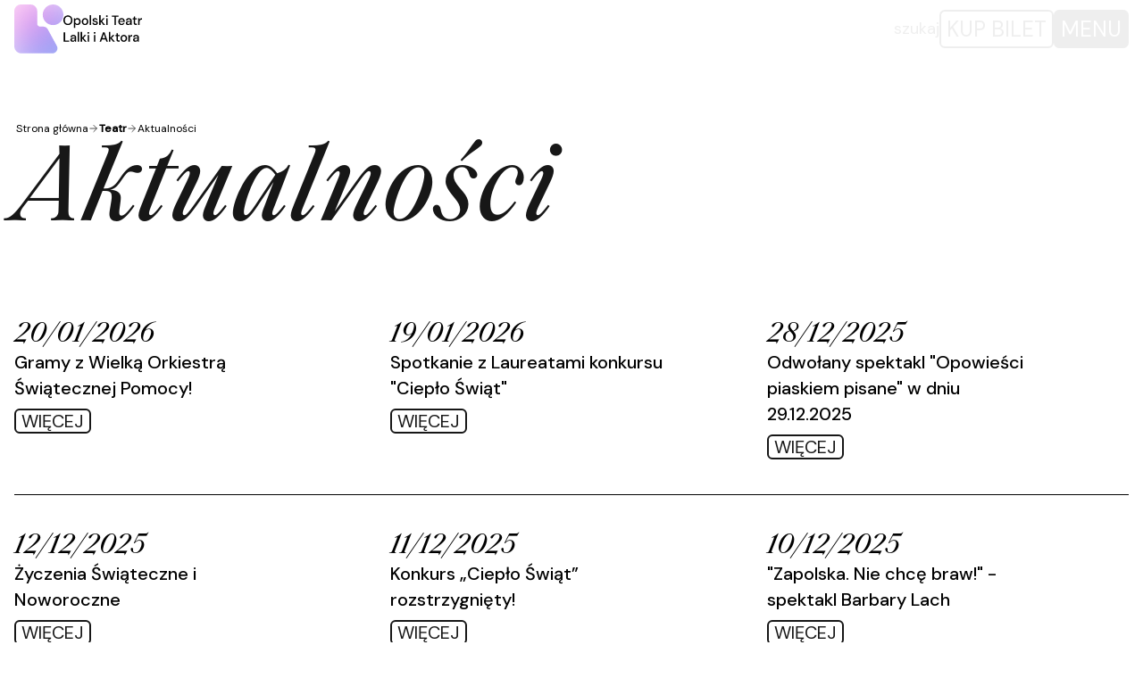

--- FILE ---
content_type: text/html; charset=UTF-8
request_url: https://teatrlalki.opole.pl/aktualnosci
body_size: 22081
content:
<!DOCTYPE html>
<html lang="pl">
    <head>
        <title>Aktualności - Opolski Teatr Lalki i Aktora im. Alojzego Smolki</title>

        <meta charset="UTF-8">
        <meta name="viewport" content="width=device-width, user-scalable=no, initial-scale=1.0, maximum-scale=1.0, minimum-scale=1.0">

        <meta name="title" content="Aktualności">
<meta name="description" content="">
<meta name="keywords" content="teatr, teatr lalek, opole, aktor, lalki">

                    <meta property="og:url"  content="https://teatrlalki.opole.pl/aktualnosci" /><meta property="og:type" content="website" />

<meta property="og:title" content="Aktualności" />
<meta property="og:description" content="" />

<meta property="og:image" content="" />
<meta property="og:image:width" content="" />
<meta property="og:image:height" content="" />
        
        <link rel="stylesheet" href="/build/assets/bundle.3c02e7bf.css">

                    <!-- Google tag (gtag.js) -->
<script async src="https://www.googletagmanager.com/gtag/js?id=G-K3ZMM36VCQ"></script>
<script>
  window.dataLayer = window.dataLayer || [];
  function gtag(){dataLayer.push(arguments);}
  gtag('js', new Date());

  gtag('config', 'G-K3ZMM36VCQ');
</script>
        
        <link rel="icon" href="/build/assets/favicon.f5aeec35.png" sizes="any" type="image/svg+xml">
    </head>

    <body  class="js-body ">  
        
<header class="header js-header">
    <div class="header__wrapper">
        <div class="header__left">
            <a class="header__logo" href="/">
                <span class="header__logo-icon">    <svg width="224" height="224" viewBox="0 0 224 224" fill="none" xmlns="http://www.w3.org/2000/svg">
        <title></title>
        <mask id="mask0_2264_12129" style="mask-type:alpha" maskUnits="userSpaceOnUse" x="0" y="0" width="225" height="224">
        <path fill-rule="evenodd" clip-rule="evenodd" d="M32.9134 223.45H104.756L173.108 223.45C190.993 223.45 202.358 204.306 193.794 188.604L152.699 113.264C148.39 105.364 140.686 101.276 132.864 100.999C129.495 100.88 126.075 100.916 122.671 100.951C121.046 100.968 119.424 100.985 117.814 100.985C111.514 100.985 106.225 96.6583 104.756 90.8143V32.9135C104.756 30.64 104.525 28.4203 104.086 26.2766C103.993 25.573 103.875 24.8771 103.735 24.1897C103.331 22.2175 102.736 20.3152 101.97 18.503C97.3705 7.62955 86.6037 0 74.055 0L74.0316 8.86806e-06H71.8665L71.8421 0H32.9135L32.889 8.86806e-06H30.2952C13.5636 8.86806e-06 0 13.5637 0 30.2953C0 30.7247 0.00893576 31.1521 0.0266315 31.5772C0.00893336 32.0204 0 32.4659 0 32.9134V190.537C0 208.714 14.7358 223.45 32.9134 223.45ZM176.876 0C150.849 0 129.75 21.099 129.75 47.1259C129.75 73.1529 150.849 94.2518 176.876 94.2518C202.902 94.2518 224.001 73.1529 224.001 47.1259C224.001 21.099 202.902 0 176.876 0Z" fill="black"/>
        </mask>
        <g mask="url(#mask0_2264_12129)">
        <g filter="url(#filter0_f_2264_12129)">
        <path fill-rule="evenodd" clip-rule="evenodd" d="M204.388 -28.6128C247.265 -24.3151 295.023 -44.7903 331.269 -21.58C367.489 1.61344 372.346 51.4061 390.251 90.4053C406.473 125.739 422.047 159.632 431.743 197.264C444.086 245.173 485.651 302.454 454.888 341.286C422.132 382.632 349.225 342.588 300.463 362.976C260.686 379.607 245.62 433.38 204.388 446.02C159.635 459.739 110.305 451.81 66.7809 434.61C19.7434 416.022 -38.6795 393.297 -52.0293 344.688C-66.1149 293.4 -0.133358 250.408 1.59709 197.264C3.23785 146.875 -54.6087 104.238 -42.6051 55.2594C-30.7378 6.83759 14.4765 -32.4986 61.8503 -48.5855C108.05 -64.2738 155.821 -33.481 204.388 -28.6128Z" fill="url(#paint0_linear_2264_12129)"/>
        </g>
        </g>
        <defs>
        <filter id="filter0_f_2264_12129" x="-272" y="-271" width="956" height="942" filterUnits="userSpaceOnUse" color-interpolation-filters="sRGB">
        <feFlood flood-opacity="0" result="BackgroundImageFix"/>
        <feBlend mode="normal" in="SourceGraphic" in2="BackgroundImageFix" result="shape"/>
        <feGaussianBlur stdDeviation="109" result="effect1_foregroundBlur_2264_12129"/>
        </filter>
        <linearGradient id="paint0_linear_2264_12129" x1="-286.704" y1="202.596" x2="195.151" y2="697.782" gradientUnits="userSpaceOnUse">
        <stop offset="0.24999" stop-color="#FF77E1"/>
        <stop offset="0.390621" stop-color="#849BFF"/>
        <stop offset="1" stop-color="#BFD9DB"/>
        </linearGradient>
        </defs>
    </svg>
</span>
                <span class="header__logo-text">    <svg width="68" height="23" viewBox="0 0 68 23" fill="none" xmlns="http://www.w3.org/2000/svg">
        <title></title>
        <path d="M3.92321 8.50571C3.14157 8.50571 2.45764 8.32754 1.87142 7.9712C1.28519 7.61486 0.82673 7.12295 0.496038 6.49548C0.165346 5.86026 0 5.12821 0 4.29933C0 3.47045 0.165346 2.74228 0.496038 2.11481C0.82673 1.47959 1.28519 0.983811 1.87142 0.62747C2.45764 0.271129 3.14157 0.0929587 3.92321 0.0929587C4.70484 0.0929587 5.38878 0.271129 5.975 0.62747C6.56123 0.983811 7.01593 1.47959 7.33911 2.11481C7.6698 2.74228 7.83514 3.47045 7.83514 4.29933C7.83514 5.12821 7.6698 5.86026 7.33911 6.49548C7.01593 7.12295 6.56123 7.61486 5.975 7.9712C5.38878 8.32754 4.70484 8.50571 3.92321 8.50571ZM3.92321 7.40183C4.46434 7.40183 4.93407 7.27788 5.33241 7.02999C5.73826 6.7821 6.05392 6.42576 6.27939 5.96097C6.50486 5.49617 6.6176 4.9423 6.6176 4.29933C6.6176 3.65637 6.50486 3.10249 6.27939 2.6377C6.05392 2.17291 5.73826 1.81657 5.33241 1.56868C4.93407 1.32079 4.46434 1.19684 3.92321 1.19684C3.38208 1.19684 2.90859 1.32079 2.50274 1.56868C2.09689 1.81657 1.78123 2.17291 1.55576 2.6377C1.3378 3.10249 1.22882 3.65637 1.22882 4.29933C1.22882 4.9423 1.3378 5.49617 1.55576 5.96097C1.78123 6.42576 2.09689 6.7821 2.50274 7.02999C2.90859 7.27788 3.38208 7.40183 3.92321 7.40183Z" fill="black"/>
        <path d="M9.00857 10.9226V2.60284H10.0796L10.2036 3.49757C10.3839 3.22644 10.632 2.98629 10.9476 2.77714C11.2633 2.56798 11.6691 2.4634 12.1652 2.4634C12.7063 2.4634 13.1836 2.59509 13.5969 2.85848C14.0103 3.12186 14.3335 3.48207 14.5664 3.93912C14.8069 4.39617 14.9272 4.91518 14.9272 5.49617C14.9272 6.07717 14.8069 6.59618 14.5664 7.05323C14.3335 7.50253 14.0103 7.85887 13.5969 8.12225C13.1836 8.37789 12.7025 8.50571 12.1539 8.50571C11.718 8.50571 11.3309 8.41662 10.9927 8.23845C10.662 8.06028 10.399 7.80852 10.2036 7.48316V10.9226H9.00857ZM11.951 7.43669C12.462 7.43669 12.8829 7.25851 13.2136 6.90217C13.5443 6.53809 13.7097 6.06555 13.7097 5.48456C13.7097 5.10497 13.6345 4.768 13.4842 4.47363C13.3339 4.17926 13.1272 3.95074 12.8641 3.78806C12.6011 3.61764 12.2967 3.53243 11.951 3.53243C11.4399 3.53243 11.019 3.71447 10.6883 4.07856C10.3652 4.44264 10.2036 4.91131 10.2036 5.48456C10.2036 6.06555 10.3652 6.53809 10.6883 6.90217C11.019 7.25851 11.4399 7.43669 11.951 7.43669Z" fill="black"/>
        <path d="M18.7224 8.50571C18.1888 8.50571 17.7078 8.38176 17.2794 8.13387C16.8585 7.87824 16.5241 7.52577 16.2761 7.07647C16.028 6.61942 15.904 6.08879 15.904 5.48456C15.904 4.88032 16.028 4.35356 16.2761 3.90426C16.5316 3.44721 16.8736 3.09475 17.302 2.84686C17.7304 2.59122 18.2076 2.4634 18.7337 2.4634C19.2673 2.4634 19.7446 2.59122 20.1655 2.84686C20.5939 3.09475 20.9321 3.44721 21.1801 3.90426C21.4356 4.35356 21.5634 4.88032 21.5634 5.48456C21.5634 6.08879 21.4356 6.61942 21.1801 7.07647C20.9321 7.52577 20.5939 7.87824 20.1655 8.13387C19.7371 8.38176 19.2561 8.50571 18.7224 8.50571ZM18.7224 7.4483C19.008 7.4483 19.2711 7.37471 19.5116 7.22753C19.7596 7.08034 19.9588 6.86344 20.1091 6.57682C20.2594 6.28245 20.3346 5.91836 20.3346 5.48456C20.3346 5.05075 20.2594 4.69053 20.1091 4.40391C19.9663 4.10954 19.7709 3.88877 19.5229 3.74158C19.2824 3.5944 19.0193 3.52081 18.7337 3.52081C18.4481 3.52081 18.1813 3.5944 17.9333 3.74158C17.6928 3.88877 17.4974 4.10954 17.3471 4.40391C17.1967 4.69053 17.1216 5.05075 17.1216 5.48456C17.1216 5.91836 17.1967 6.28245 17.3471 6.57682C17.4974 6.86344 17.6928 7.08034 17.9333 7.22753C18.1738 7.37471 18.4368 7.4483 18.7224 7.4483Z" fill="black"/>
        <path d="M22.743 8.36627V0H23.938V8.36627H22.743Z" fill="black"/>
        <path d="M27.5707 8.50571C26.8642 8.50571 26.2818 8.32754 25.8233 7.9712C25.3648 7.61486 25.1018 7.14232 25.0341 6.55358H26.2404C26.3006 6.81696 26.4433 7.04548 26.6688 7.23915C26.8943 7.42507 27.1912 7.51802 27.5594 7.51802C27.9202 7.51802 28.1832 7.44056 28.3486 7.28563C28.5139 7.1307 28.5966 6.95253 28.5966 6.75112C28.5966 6.45675 28.4801 6.25921 28.2471 6.1585C28.0217 6.05005 27.706 5.95322 27.3001 5.86801C26.9845 5.79829 26.6688 5.70533 26.3532 5.58913C26.045 5.47294 25.7857 5.31026 25.5753 5.1011C25.3724 4.8842 25.2709 4.5937 25.2709 4.22961C25.2709 3.72609 25.4588 3.30778 25.8346 2.97467C26.2104 2.63383 26.7365 2.4634 27.4129 2.4634C28.0367 2.4634 28.5402 2.61833 28.9235 2.92819C29.3144 3.23806 29.5436 3.67574 29.6112 4.24123H28.4613C28.4237 3.99335 28.311 3.79968 28.1231 3.66024C27.9427 3.52081 27.6985 3.45109 27.3903 3.45109C27.0897 3.45109 26.8567 3.51693 26.6914 3.64862C26.526 3.77257 26.4433 3.93525 26.4433 4.13666C26.4433 4.33807 26.5561 4.49687 26.7816 4.61307C27.0145 4.72927 27.3189 4.83385 27.6947 4.9268C28.0705 5.01202 28.4162 5.11272 28.7319 5.22892C29.0551 5.33737 29.3144 5.50005 29.5098 5.71695C29.7052 5.93386 29.8029 6.25146 29.8029 6.66978C29.8104 7.19654 29.6112 7.63422 29.2054 7.98282C28.807 8.33141 28.2622 8.50571 27.5707 8.50571Z" fill="black"/>
        <path d="M30.9947 8.36627V0H32.1897V4.9849L34.3317 2.60284H35.7634L33.3847 5.2173L36.1129 8.36627H34.6023L32.1897 5.41484V8.36627H30.9947Z" fill="black"/>
        <path d="M37.6025 1.51058C37.3771 1.51058 37.1892 1.44086 37.0388 1.30142C36.896 1.15424 36.8246 0.972192 36.8246 0.755288C36.8246 0.538385 36.896 0.360214 37.0388 0.220776C37.1892 0.073592 37.3771 0 37.6025 0C37.828 0 38.0121 0.073592 38.1549 0.220776C38.3052 0.360214 38.3804 0.538385 38.3804 0.755288C38.3804 0.972192 38.3052 1.15424 38.1549 1.30142C38.0121 1.44086 37.828 1.51058 37.6025 1.51058ZM37.005 8.36627V2.60284H38.2V8.36627H37.005Z" fill="black"/>
        <path d="M44.2864 8.36627V1.2317H41.9528V0.232396H47.8038V1.2317H45.4814V8.36627H44.2864Z" fill="black"/>
        <path d="M50.3669 8.50571C49.8182 8.50571 49.3297 8.38176 48.9013 8.13387C48.4804 7.87824 48.1497 7.52577 47.9092 7.07647C47.6687 6.62717 47.5485 6.10428 47.5485 5.50779C47.5485 4.90356 47.665 4.37293 47.898 3.91588C48.1385 3.45883 48.4692 3.10249 48.89 2.84686C49.3184 2.59122 49.8145 2.4634 50.3781 2.4634C50.9268 2.4634 51.404 2.59122 51.8099 2.84686C52.2157 3.09475 52.5314 3.42785 52.7569 3.84616C52.9823 4.26447 53.0951 4.72539 53.0951 5.22892C53.0951 5.30638 53.0913 5.3916 53.0838 5.48456C53.0838 5.56977 53.0801 5.6666 53.0725 5.77505H48.7209C48.7585 6.3328 48.9351 6.75886 49.2508 7.05323C49.574 7.33985 49.946 7.48316 50.3669 7.48316C50.7051 7.48316 50.9869 7.4057 51.2124 7.25077C51.4454 7.08809 51.6182 6.87119 51.731 6.60006H52.926C52.7757 7.14232 52.475 7.59549 52.0241 7.95958C51.5807 8.32366 51.0283 8.50571 50.3669 8.50571ZM50.3669 3.47433C49.9685 3.47433 49.6153 3.59827 49.3072 3.84616C48.999 4.0863 48.8111 4.45039 48.7435 4.93842H51.9001C51.8775 4.48912 51.7235 4.13278 51.4379 3.8694C51.1523 3.60602 50.7953 3.47433 50.3669 3.47433Z" fill="black"/>
        <path d="M56.1162 8.50571C55.6427 8.50571 55.2519 8.42437 54.9438 8.26169C54.6356 8.09901 54.4064 7.88598 54.2561 7.6226C54.1058 7.35147 54.0306 7.0571 54.0306 6.7395C54.0306 6.18174 54.2411 5.74019 54.6619 5.41484C55.0828 5.08948 55.6841 4.9268 56.4657 4.9268H57.9313V4.82223C57.9313 4.37293 57.811 4.03595 57.5705 3.8113C57.3375 3.58665 57.0331 3.47433 56.6574 3.47433C56.3267 3.47433 56.0373 3.55954 55.7893 3.72996C55.5488 3.89264 55.4022 4.13666 55.3496 4.46201H54.1546C54.1922 4.0437 54.3275 3.68736 54.5605 3.39299C54.801 3.09087 55.1016 2.86235 55.4624 2.70742C55.8306 2.54474 56.2327 2.4634 56.6686 2.4634C57.4503 2.4634 58.0553 2.67643 58.4837 3.10249C58.9121 3.52081 59.1263 4.09405 59.1263 4.82223V8.36627H58.0891L57.9876 7.37859C57.8298 7.69619 57.6006 7.96345 57.3 8.18035C56.9993 8.39726 56.6047 8.50571 56.1162 8.50571ZM56.353 7.5064C56.6761 7.5064 56.9467 7.42894 57.1647 7.27401C57.3901 7.11133 57.563 6.8983 57.6833 6.63492C57.811 6.37153 57.8899 6.08104 57.92 5.76343H56.5897C56.1162 5.76343 55.778 5.84864 55.5751 6.01907C55.3797 6.18949 55.282 6.40252 55.282 6.65816C55.282 6.92154 55.3759 7.1307 55.5638 7.28563C55.7592 7.43281 56.0223 7.5064 56.353 7.5064Z" fill="black"/>
        <path d="M62.6417 8.36627C62.093 8.36627 61.6571 8.23071 61.334 7.95958C61.0108 7.6807 60.8492 7.1888 60.8492 6.48386V3.637H59.8909V2.60284H60.8492L60.9958 1.13874H62.0442V2.60284H63.6225V3.637H62.0442V6.48386C62.0442 6.80147 62.1081 7.02224 62.2359 7.14619C62.3711 7.26239 62.6004 7.32049 62.9235 7.32049H63.5661V8.36627H62.6417Z" fill="black"/>
        <path d="M64.7419 8.36627V2.60284H65.8129L65.9144 3.6951C66.1098 3.31552 66.3804 3.01728 66.7261 2.80038C67.0793 2.57573 67.504 2.4634 68 2.4634V3.7532H67.6731C67.3424 3.7532 67.0455 3.8113 66.7825 3.9275C66.5269 4.03595 66.3202 4.22574 66.1624 4.49687C66.0121 4.76025 65.9369 5.12821 65.9369 5.60075V8.36627H64.7419Z" fill="black"/>
        <path d="M0.28184 22.8606V14.7267H1.47684V21.8845H5.06184V22.8606H0.28184Z" fill="black"/>
        <path d="M8.08413 23C7.61064 23 7.21982 22.9187 6.91168 22.756C6.60353 22.5933 6.3743 22.3803 6.22399 22.1169C6.07368 21.8458 5.99852 21.5514 5.99852 21.2338C5.99852 20.676 6.20896 20.2345 6.62984 19.9091C7.05072 19.5838 7.65198 19.4211 8.43361 19.4211H9.89918V19.3165C9.89918 18.8672 9.77893 18.5302 9.53843 18.3056C9.30544 18.0809 9.00105 17.9686 8.62527 17.9686C8.29457 17.9686 8.00522 18.0538 7.7572 18.2243C7.5167 18.3869 7.37014 18.6309 7.31753 18.9563H6.12253C6.16011 18.538 6.29539 18.1816 6.52838 17.8873C6.76888 17.5852 7.06951 17.3566 7.43026 17.2017C7.79853 17.039 8.20063 16.9577 8.63654 16.9577C9.41817 16.9577 10.0232 17.1707 10.4516 17.5968C10.88 18.0151 11.0942 18.5883 11.0942 19.3165V22.8606H10.057L9.95555 21.8729C9.79772 22.1905 9.56849 22.4577 9.26786 22.6746C8.96723 22.8915 8.57265 23 8.08413 23ZM8.32088 22.0007C8.64405 22.0007 8.91462 21.9232 9.13258 21.7683C9.35805 21.6056 9.53091 21.3926 9.65116 21.1292C9.77893 20.8658 9.85784 20.5753 9.88791 20.2577H8.55762C8.08413 20.2577 7.74592 20.3429 7.543 20.5134C7.34759 20.6838 7.24989 20.8968 7.24989 21.1524C7.24989 21.4158 7.34383 21.625 7.53173 21.7799C7.72714 21.9271 7.99019 22.0007 8.32088 22.0007Z" fill="black"/>
        <path d="M12.3748 22.8606V14.4943H13.5698V22.8606H12.3748Z" fill="black"/>
        <path d="M14.9704 22.8606V14.4943H16.1654V19.4792L18.3073 17.0971H19.7391L17.3604 19.7116L20.0886 22.8606H18.5779L16.1654 19.9091V22.8606H14.9704Z" fill="black"/>
        <path d="M21.5782 16.0049C21.3527 16.0049 21.1648 15.9351 21.0145 15.7957C20.8717 15.6485 20.8003 15.4665 20.8003 15.2496C20.8003 15.0327 20.8717 14.8545 21.0145 14.7151C21.1648 14.5679 21.3527 14.4943 21.5782 14.4943C21.8036 14.4943 21.9878 14.5679 22.1306 14.7151C22.2809 14.8545 22.3561 15.0327 22.3561 15.2496C22.3561 15.4665 22.2809 15.6485 22.1306 15.7957C21.9878 15.9351 21.8036 16.0049 21.5782 16.0049ZM20.9807 22.8606V17.0971H22.1757V22.8606H20.9807Z" fill="black"/>
        <path d="M27.0445 16.0049C26.8191 16.0049 26.6312 15.9351 26.4809 15.7957C26.3381 15.6485 26.2667 15.4665 26.2667 15.2496C26.2667 15.0327 26.3381 14.8545 26.4809 14.7151C26.6312 14.5679 26.8191 14.4943 27.0445 14.4943C27.27 14.4943 27.4542 14.5679 27.597 14.7151C27.7473 14.8545 27.8224 15.0327 27.8224 15.2496C27.8224 15.4665 27.7473 15.6485 27.597 15.7957C27.4542 15.9351 27.27 16.0049 27.0445 16.0049ZM26.447 22.8606V17.0971H27.642V22.8606H26.447Z" fill="black"/>
        <path d="M31.3723 22.8606L34.2809 14.7267H35.5886L38.4746 22.8606H37.212L36.5356 20.8736H33.3113L32.6349 22.8606H31.3723ZM33.6495 19.8975H36.1974L34.9235 16.1908L33.6495 19.8975Z" fill="black"/>
        <path d="M39.4173 22.8606V14.4943H40.6123V19.4792L42.7543 17.0971H44.186L41.8073 19.7116L44.5355 22.8606H43.0249L40.6123 19.9091V22.8606H39.4173Z" fill="black"/>
        <path d="M47.6936 22.8606C47.145 22.8606 46.7091 22.725 46.3859 22.4539C46.0627 22.175 45.9011 21.6831 45.9011 20.9782V18.1313H44.9429V17.0971H45.9011L46.0477 15.633H47.0961V17.0971H48.6744V18.1313H47.0961V20.9782C47.0961 21.2958 47.16 21.5165 47.2878 21.6405C47.4231 21.7567 47.6523 21.8148 47.9755 21.8148H48.6181V22.8606H47.6936Z" fill="black"/>
        <path d="M52.2662 23C51.7326 23 51.2516 22.8761 50.8232 22.6282C50.4023 22.3725 50.0679 22.0201 49.8198 21.5708C49.5718 21.1137 49.4478 20.5831 49.4478 19.9788C49.4478 19.3746 49.5718 18.8478 49.8198 18.3986C50.0754 17.9415 50.4173 17.589 50.8457 17.3411C51.2741 17.0855 51.7514 16.9577 52.2775 16.9577C52.8111 16.9577 53.2883 17.0855 53.7092 17.3411C54.1376 17.589 54.4758 17.9415 54.7238 18.3986C54.9794 18.8478 55.1071 19.3746 55.1071 19.9788C55.1071 20.5831 54.9794 21.1137 54.7238 21.5708C54.4758 22.0201 54.1376 22.3725 53.7092 22.6282C53.2808 22.8761 52.7998 23 52.2662 23ZM52.2662 21.9426C52.5518 21.9426 52.8149 21.869 53.0554 21.7218C53.3034 21.5746 53.5025 21.3577 53.6529 21.0711C53.8032 20.7767 53.8783 20.4127 53.8783 19.9788C53.8783 19.545 53.8032 19.1848 53.6529 18.8982C53.5101 18.6038 53.3146 18.3831 53.0666 18.2359C52.8261 18.0887 52.5631 18.0151 52.2775 18.0151C51.9919 18.0151 51.7251 18.0887 51.4771 18.2359C51.2365 18.3831 51.0411 18.6038 50.8908 18.8982C50.7405 19.1848 50.6654 19.545 50.6654 19.9788C50.6654 20.4127 50.7405 20.7767 50.8908 21.0711C51.0411 21.3577 51.2365 21.5746 51.4771 21.7218C51.7176 21.869 51.9806 21.9426 52.2662 21.9426Z" fill="black"/>
        <path d="M56.2867 22.8606V17.0971H57.3577L57.4592 18.1894C57.6546 17.8098 57.9252 17.5116 58.2709 17.2947C58.6241 17.07 59.0488 16.9577 59.5448 16.9577V18.2475H59.2179C58.8872 18.2475 58.5903 18.3056 58.3273 18.4218C58.0717 18.5302 57.865 18.72 57.7072 18.9912C57.5569 19.2545 57.4817 19.6225 57.4817 20.095V22.8606H56.2867Z" fill="black"/>
        <path d="M62.3506 23C61.8771 23 61.4863 22.9187 61.1782 22.756C60.87 22.5933 60.6408 22.3803 60.4905 22.1169C60.3402 21.8458 60.265 21.5514 60.265 21.2338C60.265 20.676 60.4754 20.2345 60.8963 19.9091C61.3172 19.5838 61.9185 19.4211 62.7001 19.4211H64.1657V19.3165C64.1657 18.8672 64.0454 18.5302 63.8049 18.3056C63.5719 18.0809 63.2675 17.9686 62.8917 17.9686C62.5611 17.9686 62.2717 18.0538 62.0237 18.2243C61.7832 18.3869 61.6366 18.6309 61.584 18.9563H60.389C60.4266 18.538 60.5619 18.1816 60.7949 17.8873C61.0354 17.5852 61.336 17.3566 61.6967 17.2017C62.065 17.039 62.4671 16.9577 62.903 16.9577C63.6847 16.9577 64.2897 17.1707 64.7181 17.5968C65.1465 18.0151 65.3607 18.5883 65.3607 19.3165V22.8606H64.3235L64.222 21.8729C64.0642 22.1905 63.835 22.4577 63.5343 22.6746C63.2337 22.8915 62.8391 23 62.3506 23ZM62.5874 22.0007C62.9105 22.0007 63.1811 21.9232 63.3991 21.7683C63.6245 21.6056 63.7974 21.3926 63.9176 21.1292C64.0454 20.8658 64.1243 20.5753 64.1544 20.2577H62.8241C62.3506 20.2577 62.0124 20.3429 61.8095 20.5134C61.6141 20.6838 61.5164 20.8968 61.5164 21.1524C61.5164 21.4158 61.6103 21.625 61.7982 21.7799C61.9936 21.9271 62.2567 22.0007 62.5874 22.0007Z" fill="black"/>
    </svg>
</span>
            </a>
        </div>

        <div class="header__center js-main-animation">
            <button 
                class="header__search-button show-for-lg" 
                type="button" 
                aria-expanded="false" 
                data-dialog="js-header-search" 
                data-dialogtimeout="1500" 
            >
                szukaj
            </button>

                    </div>

        <div class="header__right js-main-animation">
                            <a class="header__buy-ticket-btn btn btn--transparent" href="https://www.bilety.teatrlalki.opole.pl/" target="_blank">
                    <span>Kup bilet</span>
                </a>
            
            <button 
                class="btn btn--dark" 
                type="button" 
                aria-expanded="false" 
                data-dialog="js-main-menu" 
                data-dialogtimeout="1500" 
                aria-label="Otwórz menu główne"
            >
                <span>Menu</span>
            </button>
        </div>
    </div>
</header>


<div 
    class="main-menu js-main-menu" 
    tabindex="-1" 
    role="dialog" 
    aria-label="Menu"
>
    <div class="main-menu__back"></div>
    <div class="main-menu__back2"></div>

    <div class="main-menu__container">
        <div class="main-menu__image">
            <img class="main-menu__image-inner" src="/build/assets/menu-background.4d138fd4.png" alt="Menu">
        </div>

        <div class="main-menu__content js-main-menu-content">
            <div class="main-menu__top menu-top">
                
                <div class="menu-top__right">
                                            <div class="main-menu__ticket">
                            <a class="main-menu__ticket-btn btn btn btn--white" href="https://www.bilety.teatrlalki.opole.pl/" target="_blank">
                                Kup bilet
                            </a>
                        </div>
                    
                    <button class="main-menu__close btn btn--black js-close-dialog" type="button">
                        <span>Zamknij</span>
                    </button>
                </div>

                <form 
                    class="menu-top__search-form search-form search-form--menu hide-for-lg" 
                    action="/wyszukiwarka" 
                    autocomplete="on"
                >
                    <div class="search-form__input-wrapper">
                        <input 
                            class="search-form__input js-header-search-input" 
                            id="search-form-input-mobile" 
                            type="search" 
                            name="phrase" 
                            title="T_SEARCH_ON_THE_SITE" 
                            aria-label="szukaj"
                        >

                        <label class="search-form__label"  for="search-form-input-mobile">    <svg width="25" height="25" viewBox="0 0 25 25" fill="none" xmlns="http://www.w3.org/2000/svg">
        <title></title>
        <path d="M11 19.3169C15.4183 19.3169 19 15.7351 19 11.3169C19 6.89859 15.4183 3.31687 11 3.31687C6.58172 3.31687 3 6.89859 3 11.3169C3 15.7351 6.58172 19.3169 11 19.3169Z" stroke="#323232" stroke-width="2" stroke-linecap="round" stroke-linejoin="round"/>
        <path d="M23.35 21.3163L19 16.9663" stroke="#323232" stroke-width="2" stroke-linecap="round" stroke-linejoin="round"/>
    </svg>
</label>

                        <button 
                            class="search-form__btn btn btn--black" 
                            type="submit"
                        >
                            szukaj
                        </button>
                    </div>
                </form>
            </div>

            <nav class="main-menu-nav" role="navigation">
                <h3 class="visuallyhidden">Menu główne strony</h3>

                
                <ul class="main-menu-nav__ul">
                                                
                        <li class="main-menu-nav__item js-main-menu-item">

                             
                                                                
                                    
                                
                            
                            <a class="main-menu-nav__url" href="/repertuar" title="Repertuar" >
                                Repertuar
                            </a>
                        </li>
                                                
                        <li class="main-menu-nav__item js-main-menu-item">

                             
                                                                
                                    
                                
                            
                            <a class="main-menu-nav__url" href="/spektakle" title="Spektakle" >
                                Spektakle
                            </a>
                        </li>
                                                
                        <li class="main-menu-nav__item js-main-menu-item">

                                                             <button 
                                    class="main-menu-nav__button" 
                                    type="button" 
                                    aria-expanded="false" 
                                    data-expanded="js-expanded-submenu3" 
                                    data-expandendname="submenu" 
                                    aria-label="Spektakle Otwórz podmenu"
                                >
                                        <svg width="32" height="32" viewBox="0 0 32 32" fill="none" xmlns="http://www.w3.org/2000/svg">
        <title>Otwórz podmenu</title>
        <path d="M26.667 16H8.00033" stroke="white" stroke-width="2" stroke-linecap="square" stroke-linejoin="round"/>
        <path d="M16 6.6665L6.66667 15.9998L16 25.3332" stroke="white" stroke-width="2" stroke-linecap="square"/>
    </svg>

                                </button>

                                <ul class="submenu js-submenu js-expanded-submenu3">
                                                                                                                            
                                                
                                                                                    
                                        <li class="submenu__li">
                                            <a class="submenu__item" href="/wolontariat" title="Wolontariat" >
                                                Wolontariat
                                            </a>
                                        </li>                                            
                                                                    </ul>    
                             
                                                                
                                    
                                
                            
                            <a class="main-menu-nav__url" href="/edukacja" title="Edukacja" >
                                Edukacja
                            </a>
                        </li>
                                                
                        <li class="main-menu-nav__item js-main-menu-item">

                                                             <button 
                                    class="main-menu-nav__button" 
                                    type="button" 
                                    aria-expanded="false" 
                                    data-expanded="js-expanded-submenu4" 
                                    data-expandendname="submenu" 
                                    aria-label="Edukacja Otwórz podmenu"
                                >
                                        <svg width="32" height="32" viewBox="0 0 32 32" fill="none" xmlns="http://www.w3.org/2000/svg">
        <title>Otwórz podmenu</title>
        <path d="M26.667 16H8.00033" stroke="white" stroke-width="2" stroke-linecap="square" stroke-linejoin="round"/>
        <path d="M16 6.6665L6.66667 15.9998L16 25.3332" stroke="white" stroke-width="2" stroke-linecap="square"/>
    </svg>

                                </button>

                                <ul class="submenu js-submenu js-expanded-submenu4">
                                                                                                                            
                                                
                                                                                    
                                        <li class="submenu__li">
                                            <a class="submenu__item" href="/misja-teatru" title="Misja teatru" >
                                                Misja teatru
                                            </a>
                                        </li>                                            
                                                                                                                            
                                                
                                                                                    
                                        <li class="submenu__li">
                                            <a class="submenu__item" href="/zespol" title="Zespół" >
                                                Zespół
                                            </a>
                                        </li>                                            
                                                                                                                            
                                                
                                                                                    
                                        <li class="submenu__li">
                                            <a class="submenu__item" href="/historia" title="Historia" >
                                                Historia
                                            </a>
                                        </li>                                            
                                                                                                                            
                                                
                                                                                    
                                        <li class="submenu__li">
                                            <a class="submenu__item" href="/aktualnosci" title="Aktualności" >
                                                Aktualności
                                            </a>
                                        </li>                                            
                                                                                                                            
                                                
                                                                                    
                                        <li class="submenu__li">
                                            <a class="submenu__item" href="/projekty" title="Projekty" >
                                                Projekty
                                            </a>
                                        </li>                                            
                                                                                                                            
                                                
                                                                                    
                                        <li class="submenu__li">
                                            <a class="submenu__item" href="/wynajem-przestrzeni" title="Wynajem przestrzeni" >
                                                Wynajem przestrzeni
                                            </a>
                                        </li>                                            
                                                                                                                            
                                                
                                                                                    
                                        <li class="submenu__li">
                                            <a class="submenu__item" href="/pracownia" title="Pracownia" >
                                                Pracownia
                                            </a>
                                        </li>                                            
                                                                    </ul>    
                             
                                                                
                                    
                                
                            
                            <a class="main-menu-nav__url" href="/teatr" title="Teatr" >
                                Teatr
                            </a>
                        </li>
                                                
                        <li class="main-menu-nav__item js-main-menu-item">

                                                             <button 
                                    class="main-menu-nav__button" 
                                    type="button" 
                                    aria-expanded="false" 
                                    data-expanded="js-expanded-submenu5" 
                                    data-expandendname="submenu" 
                                    aria-label="Teatr Otwórz podmenu"
                                >
                                        <svg width="32" height="32" viewBox="0 0 32 32" fill="none" xmlns="http://www.w3.org/2000/svg">
        <title>Otwórz podmenu</title>
        <path d="M26.667 16H8.00033" stroke="white" stroke-width="2" stroke-linecap="square" stroke-linejoin="round"/>
        <path d="M16 6.6665L6.66667 15.9998L16 25.3332" stroke="white" stroke-width="2" stroke-linecap="square"/>
    </svg>

                                </button>

                                <ul class="submenu js-submenu js-expanded-submenu5">
                                                                                                                            
                                                
                                                                                    
                                        <li class="submenu__li">
                                            <a class="submenu__item" href="/edycja-festiwalu/xxxii-oftl" title="XXXII OFTL"  target="_blank">
                                                XXXII OFTL
                                            </a>
                                        </li>                                            
                                                                                                                            
                                                
                                                                                    
                                        <li class="submenu__li">
                                            <a class="submenu__item" href="/edycja-festiwalu/xxxi-oftl" title="XXXI OFTL"  target="_blank">
                                                XXXI OFTL
                                            </a>
                                        </li>                                            
                                                                    </ul>    
                             
                                                                
                                    
                                
                            
                            <a class="main-menu-nav__url" href="/ogolnopolski-festiwal-teatrow-lalek" title="Ogólnopolski Festiwal Teatrów Lalek" >
                                Ogólnopolski Festiwal Teatrów Lalek
                            </a>
                        </li>
                                                
                        <li class="main-menu-nav__item js-main-menu-item">

                             
                                                                
                                    
                                
                            
                            <a class="main-menu-nav__url" href="/bilety-1" title="Bilety" >
                                Bilety
                            </a>
                        </li>
                                                
                        <li class="main-menu-nav__item js-main-menu-item">

                             
                                                                
                                    
                                
                            
                            <a class="main-menu-nav__url" href="/regulaminy" title="Regulaminy" >
                                Regulaminy
                            </a>
                        </li>
                                    </ul>
            </nav>

            <div class="main-menu__bottom menu-bottom">
                
                                    <div class="menu-bottom__contact">
                        <a class="btn btn--black" href="/kontakt">
                            <span>Kontakt</span>
                                <svg width="24" height="25" viewBox="0 0 24 25" fill="none" xmlns="http://www.w3.org/2000/svg">
        <title></title>
        <path d="M4 12.5H18" stroke="white" stroke-width="2" stroke-linecap="square" stroke-linejoin="round"/>
        <path d="M12 5.5L19 12.5L12 19.5" stroke="white" stroke-width="2" stroke-linecap="square"/>
    </svg>

                        </a>
                    </div>
                
                <div class="menu-bottom__ul-wrapper">
                    <h3 class="visuallyhidden">Media społecznościowe</h3>
                
                    <ul class="menu-bottom__ul">
                        
                                                    <li class="menu-bottom__item">
                                <a  class="menu-bottom__link" href="https://www.facebook.com/OTLiA" target="_blank" rel="nofollow" aria-label="Facebook">
                                        <svg width="24" height="24" viewBox="0 0 24 24" fill="none" xmlns="http://www.w3.org/2000/svg">
        <title></title>
        <path d="M13.4625 21.5V11.9989H16.0852L16.4328 8.72475H13.4625L13.4669 7.08601C13.4669 6.23207 13.5481 5.77451 14.7746 5.77451H16.4142V2.5H13.7911C10.6403 2.5 9.53136 4.08831 9.53136 6.75934V8.72512H7.56738V11.9993H9.53136V21.5H13.4625Z" fill="white"/>
    </svg>

                                </a>
                            </li>
                        
                                                    <li class="menu-bottom__item">
                                <a class="menu-bottom__link" href="https://www.youtube.com/OTLiA1937" target="_blank" rel="nofollow" aria-label="YouTube">
                                        <svg width="24" height="25" viewBox="0 0 24 25" fill="none" xmlns="http://www.w3.org/2000/svg">
        <title></title>
        <path fill-rule="evenodd" clip-rule="evenodd" d="M9.93501 15.0435L9.93439 9.38422L15.3381 12.2236L9.93501 15.0435ZM21.8 8.40356C21.8 8.40356 21.6044 7.01566 21.005 6.40448C20.2444 5.60195 19.3919 5.59817 19.0012 5.55159C16.2025 5.34766 12.0044 5.34766 12.0044 5.34766H11.9956C11.9956 5.34766 7.7975 5.34766 4.99875 5.55159C4.6075 5.59817 3.75563 5.60195 2.99437 6.40448C2.395 7.01566 2.2 8.40356 2.2 8.40356C2.2 8.40356 2 10.0338 2 11.6634V13.1917C2 14.8219 2.2 16.4515 2.2 16.4515C2.2 16.4515 2.395 17.8394 2.99437 18.4506C3.75563 19.2531 4.755 19.2279 5.2 19.3116C6.8 19.4665 12 19.5143 12 19.5143C12 19.5143 16.2025 19.508 19.0012 19.3041C19.3919 19.2569 20.2444 19.2531 21.005 18.4506C21.6044 17.8394 21.8 16.4515 21.8 16.4515C21.8 16.4515 22 14.8219 22 13.1917V11.6634C22 10.0338 21.8 8.40356 21.8 8.40356Z" fill="#1C1C1C"/>
    </svg>

                                </a>
                            </li>
                                            </ul>
                </div>
            </div>
        </div>
    </div>
</div>

<div 
    class="search-modal search-header js-header-search" 
    tabindex="-1" 
    role="dialog" 
    aria-label="HEADER_SEARCH"
>
	<div class="search-modal__header">
		<button class="btn btn--transparent btn--small js-close-dialog" type="button">
			<span>Zamknij</span>
		</button>
	</div>

	<form 
        class="search-modal__search-form search-form" 
        action="/wyszukiwarka" 
        autocomplete="on"
    >
		<div class="search-form__input-wrapper">
            <label class="search-form__label" for="search-form-input">
                <span>Czego szukasz?</span>
            </label>

			<input 
                class="search-form__input js-header-search-input" 
                id="search-form-input" 
                placeholder="Wpisz wyszukiwaną frazę" 
                type="search" 
                name="phrase" 
                title="T_SEARCH_ON_THE_SITE" 
                aria-label="szukaj"
            >

			<button 
                class="search-form__btn btn btn--dark" 
                type="submit"
            >
				szukaj
			</button>
		</div>
	</form>
</div>

        <div class="js-body-content body-content" data-scroll-container>
            <main
                class="body-wrap js-body-wrap"
                id="main-content"
            >
                    <section class="index-news" data-scroll-section>
        <div class="index-news__wrapper container">
                            
	
	

					
        																																																																																																					

	<nav class="breadcrumbs breadcrumbs--" aria-label="breadcrumbs">
		<ol class="container breadcrumbs__list">
		
		<li>
			<a class="breadcrumbs__item" href="/">
				Strona główna
			</a>
		</li>

		
					<li><a class="breadcrumbs__item" href="/teatr">Teatr</a></li>
		
					<li>
				<a
					 href="/aktualnosci"  
					 aria-current="location"  
					class="breadcrumbs__item active"
				>
					Aktualności
				</a>
			</li>
		
		        
				</ol>
	</nav>
            
            <h1 class="index-news__title">Aktualności</h1>

            <div class="index-news__items">
                    <div class="index-news__item">
        
<a 
    class="item-news" 
    href="/aktualnosci/gramy-z-wielka-orkiestra-swiatecznej-pomocy-1" 
    aria-label="Czytaj więcej" 
    aria-describedby="news-0-title news-0-date "
>
    <div class="item-news__head">
        <div class="item-news__date">
            <time 
                class="item-news__date-inner" 
                id="news-0-date"
                datetime="2026-01-20"
            >
                20/01/2026
            </time>
        </div>

            </div>

    <div class="item-news__content">
        <h2 class="item-news__title" id="news-0-title">Gramy z Wielką Orkiestrą Świątecznej Pomocy!</h2>

            </div>

    <span class="btn btn--transparent btn--small">Więcej</span>
</a>
    </div>
    <div class="index-news__item">
        
<a 
    class="item-news" 
    href="/aktualnosci/spotkanie-z-laureatami-konkursu-cieplo-swiat" 
    aria-label="Czytaj więcej" 
    aria-describedby="news-1-title news-1-date "
>
    <div class="item-news__head">
        <div class="item-news__date">
            <time 
                class="item-news__date-inner" 
                id="news-1-date"
                datetime="2026-01-19"
            >
                19/01/2026
            </time>
        </div>

            </div>

    <div class="item-news__content">
        <h2 class="item-news__title" id="news-1-title">Spotkanie z Laureatami konkursu &quot;Ciepło Świąt&quot;</h2>

            </div>

    <span class="btn btn--transparent btn--small">Więcej</span>
</a>
    </div>
    <div class="index-news__item">
        
<a 
    class="item-news" 
    href="/aktualnosci/odwolany-spektakl-opowiesci-piaskiem-pisane-w-dniu-29-12-2025" 
    aria-label="Czytaj więcej" 
    aria-describedby="news-2-title news-2-date "
>
    <div class="item-news__head">
        <div class="item-news__date">
            <time 
                class="item-news__date-inner" 
                id="news-2-date"
                datetime="2025-12-28"
            >
                28/12/2025
            </time>
        </div>

            </div>

    <div class="item-news__content">
        <h2 class="item-news__title" id="news-2-title">Odwołany spektakl &quot;Opowieści piaskiem pisane&quot; w dniu 29.12.2025</h2>

            </div>

    <span class="btn btn--transparent btn--small">Więcej</span>
</a>
    </div>
    <div class="index-news__item">
        
<a 
    class="item-news" 
    href="/aktualnosci/zyczenia-swiateczne-i-noworoczne" 
    aria-label="Czytaj więcej" 
    aria-describedby="news-3-title news-3-date "
>
    <div class="item-news__head">
        <div class="item-news__date">
            <time 
                class="item-news__date-inner" 
                id="news-3-date"
                datetime="2025-12-12"
            >
                12/12/2025
            </time>
        </div>

            </div>

    <div class="item-news__content">
        <h2 class="item-news__title" id="news-3-title">Życzenia Świąteczne i Noworoczne</h2>

            </div>

    <span class="btn btn--transparent btn--small">Więcej</span>
</a>
    </div>
    <div class="index-news__item">
        
<a 
    class="item-news" 
    href="/aktualnosci/konkurs-cieplo-swiat-rozstrzygniety" 
    aria-label="Czytaj więcej" 
    aria-describedby="news-4-title news-4-date "
>
    <div class="item-news__head">
        <div class="item-news__date">
            <time 
                class="item-news__date-inner" 
                id="news-4-date"
                datetime="2025-12-11"
            >
                11/12/2025
            </time>
        </div>

            </div>

    <div class="item-news__content">
        <h2 class="item-news__title" id="news-4-title">Konkurs „Ciepło Świąt” rozstrzygnięty!</h2>

            </div>

    <span class="btn btn--transparent btn--small">Więcej</span>
</a>
    </div>
    <div class="index-news__item">
        
<a 
    class="item-news" 
    href="/aktualnosci/zapolska-nie-chce-braw-spektakl-barbary-lach" 
    aria-label="Czytaj więcej" 
    aria-describedby="news-5-title news-5-date "
>
    <div class="item-news__head">
        <div class="item-news__date">
            <time 
                class="item-news__date-inner" 
                id="news-5-date"
                datetime="2025-12-10"
            >
                10/12/2025
            </time>
        </div>

            </div>

    <div class="item-news__content">
        <h2 class="item-news__title" id="news-5-title">&quot;Zapolska. Nie chcę braw!&quot; - spektakl Barbary Lach</h2>

            </div>

    <span class="btn btn--transparent btn--small">Więcej</span>
</a>
    </div>
    <div class="index-news__item">
        
<a 
    class="item-news" 
    href="/aktualnosci/opolskie-pegazy-uhonorowano-tworcow-kultury" 
    aria-label="Czytaj więcej" 
    aria-describedby="news-6-title news-6-date "
>
    <div class="item-news__head">
        <div class="item-news__date">
            <time 
                class="item-news__date-inner" 
                id="news-6-date"
                datetime="2025-11-28"
            >
                28/11/2025
            </time>
        </div>

            </div>

    <div class="item-news__content">
        <h2 class="item-news__title" id="news-6-title">Opolskie Pegazy - uhonorowano twórców kultury</h2>

            </div>

    <span class="btn btn--transparent btn--small">Więcej</span>
</a>
    </div>
    <div class="index-news__item">
        
<a 
    class="item-news" 
    href="/aktualnosci/jedziemy-do-meksyku" 
    aria-label="Czytaj więcej" 
    aria-describedby="news-7-title news-7-date "
>
    <div class="item-news__head">
        <div class="item-news__date">
            <time 
                class="item-news__date-inner" 
                id="news-7-date"
                datetime="2025-11-26"
            >
                26/11/2025
            </time>
        </div>

            </div>

    <div class="item-news__content">
        <h2 class="item-news__title" id="news-7-title">Jedziemy do Meksyku!</h2>

            </div>

    <span class="btn btn--transparent btn--small">Więcej</span>
</a>
    </div>
    <div class="index-news__item">
        
<a 
    class="item-news" 
    href="/aktualnosci/zapraszamy-na-wystawe-prac-anny-miszczyszyn" 
    aria-label="Czytaj więcej" 
    aria-describedby="news-8-title news-8-date "
>
    <div class="item-news__head">
        <div class="item-news__date">
            <time 
                class="item-news__date-inner" 
                id="news-8-date"
                datetime="2025-11-25"
            >
                25/11/2025
            </time>
        </div>

            </div>

    <div class="item-news__content">
        <h2 class="item-news__title" id="news-8-title">Zapraszamy na wystawę prac Anny Miszczyszyn</h2>

            </div>

    <span class="btn btn--transparent btn--small">Więcej</span>
</a>
    </div>
    <div class="index-news__item">
        
<a 
    class="item-news" 
    href="/aktualnosci/zapraszamy-na-wernisaz-prac-anny-miszczyszyn" 
    aria-label="Czytaj więcej" 
    aria-describedby="news-9-title news-9-date "
>
    <div class="item-news__head">
        <div class="item-news__date">
            <time 
                class="item-news__date-inner" 
                id="news-9-date"
                datetime="2025-11-21"
            >
                21/11/2025
            </time>
        </div>

            </div>

    <div class="item-news__content">
        <h2 class="item-news__title" id="news-9-title">Zapraszamy na wernisaż prac Anny Miszczyszyn</h2>

            </div>

    <span class="btn btn--transparent btn--small">Więcej</span>
</a>
    </div>
    <div class="index-news__item">
        
<a 
    class="item-news" 
    href="/aktualnosci/elzbieta-zlobicka-nagrodzona-podczas-gali-ludzi-kultury" 
    aria-label="Czytaj więcej" 
    aria-describedby="news-10-title news-10-date "
>
    <div class="item-news__head">
        <div class="item-news__date">
            <time 
                class="item-news__date-inner" 
                id="news-10-date"
                datetime="2025-11-20"
            >
                20/11/2025
            </time>
        </div>

            </div>

    <div class="item-news__content">
        <h2 class="item-news__title" id="news-10-title">Elżbieta Żłobicka nagrodzona podczas Gali Ludzi Kultury!</h2>

            </div>

    <span class="btn btn--transparent btn--small">Więcej</span>
</a>
    </div>
    <div class="index-news__item">
        
<a 
    class="item-news" 
    href="/aktualnosci/odeszla-nasza-kolezanka-garderobiana-jolanta-biss" 
    aria-label="Czytaj więcej" 
    aria-describedby="news-11-title news-11-date "
>
    <div class="item-news__head">
        <div class="item-news__date">
            <time 
                class="item-news__date-inner" 
                id="news-11-date"
                datetime="2025-11-13"
            >
                13/11/2025
            </time>
        </div>

            </div>

    <div class="item-news__content">
        <h2 class="item-news__title" id="news-11-title">Odeszła nasza Koleżanka, garderobiana Jolanta Biss</h2>

            </div>

    <span class="btn btn--transparent btn--small">Więcej</span>
</a>
    </div>
    <div class="index-news__item">
        
<a 
    class="item-news" 
    href="/aktualnosci/konkurs-plastyczny-cieplo-swiat-oglaszamy-kolejna-edycje" 
    aria-label="Czytaj więcej" 
    aria-describedby="news-12-title news-12-date "
>
    <div class="item-news__head">
        <div class="item-news__date">
            <time 
                class="item-news__date-inner" 
                id="news-12-date"
                datetime="2025-11-07"
            >
                07/11/2025
            </time>
        </div>

            </div>

    <div class="item-news__content">
        <h2 class="item-news__title" id="news-12-title">Konkurs plastyczny &quot;Ciepło Świąt&quot; - ogłaszamy kolejną edycję</h2>

            </div>

    <span class="btn btn--transparent btn--small">Więcej</span>
</a>
    </div>
    <div class="index-news__item">
        
<a 
    class="item-news" 
    href="/aktualnosci/dzieci-z-bullerbyn-w-nowym-sezonie" 
    aria-label="Czytaj więcej" 
    aria-describedby="news-13-title news-13-date "
>
    <div class="item-news__head">
        <div class="item-news__date">
            <time 
                class="item-news__date-inner" 
                id="news-13-date"
                datetime="2025-10-30"
            >
                30/10/2025
            </time>
        </div>

            </div>

    <div class="item-news__content">
        <h2 class="item-news__title" id="news-13-title">&quot;Dzieci z Bullerbyn&quot; w nowym sezonie</h2>

            </div>

    <span class="btn btn--transparent btn--small">Więcej</span>
</a>
    </div>
    <div class="index-news__item">
        
<a 
    class="item-news" 
    href="/aktualnosci/xxxii-oftl-dzien-7-fotorelacja" 
    aria-label="Czytaj więcej" 
    aria-describedby="news-14-title news-14-date "
>
    <div class="item-news__head">
        <div class="item-news__date">
            <time 
                class="item-news__date-inner" 
                id="news-14-date"
                datetime="2025-10-27"
            >
                27/10/2025
            </time>
        </div>

            </div>

    <div class="item-news__content">
        <h2 class="item-news__title" id="news-14-title">XXXII OFTL, dzień 7 - fotorelacja</h2>

            </div>

    <span class="btn btn--transparent btn--small">Więcej</span>
</a>
    </div>
    <div class="index-news__item">
        
<a 
    class="item-news" 
    href="/aktualnosci/werdykt-jury-xxxii-oftl" 
    aria-label="Czytaj więcej" 
    aria-describedby="news-15-title news-15-date "
>
    <div class="item-news__head">
        <div class="item-news__date">
            <time 
                class="item-news__date-inner" 
                id="news-15-date"
                datetime="2025-10-24"
            >
                24/10/2025
            </time>
        </div>

            </div>

    <div class="item-news__content">
        <h2 class="item-news__title" id="news-15-title">Werdykt Jury XXXII OFTL</h2>

            </div>

    <span class="btn btn--transparent btn--small">Więcej</span>
</a>
    </div>
    <div class="index-news__item">
        
<a 
    class="item-news" 
    href="/aktualnosci/xxxii-oftl-dzien-6-fotorelacja" 
    aria-label="Czytaj więcej" 
    aria-describedby="news-16-title news-16-date "
>
    <div class="item-news__head">
        <div class="item-news__date">
            <time 
                class="item-news__date-inner" 
                id="news-16-date"
                datetime="2025-10-24"
            >
                24/10/2025
            </time>
        </div>

            </div>

    <div class="item-news__content">
        <h2 class="item-news__title" id="news-16-title">XXXII OFTL, dzień 6 - fotorelacja</h2>

            </div>

    <span class="btn btn--transparent btn--small">Więcej</span>
</a>
    </div>
    <div class="index-news__item">
        
<a 
    class="item-news" 
    href="/aktualnosci/xxxii-oftl-dzien-5-fotorelacja" 
    aria-label="Czytaj więcej" 
    aria-describedby="news-17-title news-17-date "
>
    <div class="item-news__head">
        <div class="item-news__date">
            <time 
                class="item-news__date-inner" 
                id="news-17-date"
                datetime="2025-10-23"
            >
                23/10/2025
            </time>
        </div>

            </div>

    <div class="item-news__content">
        <h2 class="item-news__title" id="news-17-title">XXXII OFTL, dzień 5 - fotorelacja</h2>

            </div>

    <span class="btn btn--transparent btn--small">Więcej</span>
</a>
    </div>
    <div class="index-news__item">
        
<a 
    class="item-news" 
    href="/aktualnosci/xxxii-oftl-dzien-4-fotorelacja" 
    aria-label="Czytaj więcej" 
    aria-describedby="news-18-title news-18-date "
>
    <div class="item-news__head">
        <div class="item-news__date">
            <time 
                class="item-news__date-inner" 
                id="news-18-date"
                datetime="2025-10-22"
            >
                22/10/2025
            </time>
        </div>

            </div>

    <div class="item-news__content">
        <h2 class="item-news__title" id="news-18-title">XXXII OFTL, dzień 4 - fotorelacja</h2>

            </div>

    <span class="btn btn--transparent btn--small">Więcej</span>
</a>
    </div>
    <div class="index-news__item">
        
<a 
    class="item-news" 
    href="/aktualnosci/xxxii-oftl-dzien-3-fotorelacja" 
    aria-label="Czytaj więcej" 
    aria-describedby="news-19-title news-19-date "
>
    <div class="item-news__head">
        <div class="item-news__date">
            <time 
                class="item-news__date-inner" 
                id="news-19-date"
                datetime="2025-10-21"
            >
                21/10/2025
            </time>
        </div>

            </div>

    <div class="item-news__content">
        <h2 class="item-news__title" id="news-19-title">XXXII OFTL, dzień 3 - fotorelacja</h2>

            </div>

    <span class="btn btn--transparent btn--small">Więcej</span>
</a>
    </div>
            </div>
            
            <div class="index-news__pagination">
                

<nav
    class="pagination"
    role="navigation"
    aria-label="T_PAGINATION_TITLE"
>
            <ul>
                            <li>
                    <span class="pagination__arrow pagination__arrow--prev pagination__arrow--disabled">
                            <svg width="32" height="32" viewBox="0 0 32 32" fill="none" xmlns="http://www.w3.org/2000/svg">
        <title></title>
        <path d="M26.667 16H8.00033" stroke="white" stroke-width="2" stroke-linecap="square" stroke-linejoin="round"/>
        <path d="M16 6.6665L6.66667 15.9998L16 25.3332" stroke="white" stroke-width="2" stroke-linecap="square"/>
    </svg>

                    </span>
                </li>
            
                                                <li>
                        <a 
                            class="pagination__item"
                            href="/aktualnosci" 
                            aria-label="Current Page,  Page 1"
                             aria-current="true"
                        >
                            1
                        </a>
                    </li>
                                                                <li>
                        <a 
                            class="pagination__item"
                            href="/aktualnosci/2" 
                            aria-label=" Page 2"
                            
                        >
                            2
                        </a>
                    </li>
                                                                                                                                                                                                                                                                                                                                                
                                                <li><span class="pagination__item pagination__item--dot">...</span></li>
                
                <li>
                    <a 
                        class="pagination__arrow" 
                        href="/aktualnosci/2" 
                        aria-label=" Page 2"
                        
                    >
                            <svg width="24" height="25" viewBox="0 0 24 25" fill="none" xmlns="http://www.w3.org/2000/svg">
        <title></title>
        <path d="M4 12.5H18" stroke="white" stroke-width="2" stroke-linecap="square" stroke-linejoin="round"/>
        <path d="M12 5.5L19 12.5L12 19.5" stroke="white" stroke-width="2" stroke-linecap="square"/>
    </svg>

                    </a>
                </li>
                    </ul>
    </nav>            </div>
        </div>
    </section>
            </main>

            



<footer class="footer" data-scroll-section>
	<div class="footer__wrapper container">
		<div class="footer__head">
			<a class="footer__logo" href="/">
				<span class="footer__logo-icon">    <svg width="224" height="224" viewBox="0 0 224 224" fill="none" xmlns="http://www.w3.org/2000/svg">
        <title></title>
        <mask id="mask0_2264_12129" style="mask-type:alpha" maskUnits="userSpaceOnUse" x="0" y="0" width="225" height="224">
        <path fill-rule="evenodd" clip-rule="evenodd" d="M32.9134 223.45H104.756L173.108 223.45C190.993 223.45 202.358 204.306 193.794 188.604L152.699 113.264C148.39 105.364 140.686 101.276 132.864 100.999C129.495 100.88 126.075 100.916 122.671 100.951C121.046 100.968 119.424 100.985 117.814 100.985C111.514 100.985 106.225 96.6583 104.756 90.8143V32.9135C104.756 30.64 104.525 28.4203 104.086 26.2766C103.993 25.573 103.875 24.8771 103.735 24.1897C103.331 22.2175 102.736 20.3152 101.97 18.503C97.3705 7.62955 86.6037 0 74.055 0L74.0316 8.86806e-06H71.8665L71.8421 0H32.9135L32.889 8.86806e-06H30.2952C13.5636 8.86806e-06 0 13.5637 0 30.2953C0 30.7247 0.00893576 31.1521 0.0266315 31.5772C0.00893336 32.0204 0 32.4659 0 32.9134V190.537C0 208.714 14.7358 223.45 32.9134 223.45ZM176.876 0C150.849 0 129.75 21.099 129.75 47.1259C129.75 73.1529 150.849 94.2518 176.876 94.2518C202.902 94.2518 224.001 73.1529 224.001 47.1259C224.001 21.099 202.902 0 176.876 0Z" fill="black"/>
        </mask>
        <g mask="url(#mask0_2264_12129)">
        <g filter="url(#filter0_f_2264_12129)">
        <path fill-rule="evenodd" clip-rule="evenodd" d="M204.388 -28.6128C247.265 -24.3151 295.023 -44.7903 331.269 -21.58C367.489 1.61344 372.346 51.4061 390.251 90.4053C406.473 125.739 422.047 159.632 431.743 197.264C444.086 245.173 485.651 302.454 454.888 341.286C422.132 382.632 349.225 342.588 300.463 362.976C260.686 379.607 245.62 433.38 204.388 446.02C159.635 459.739 110.305 451.81 66.7809 434.61C19.7434 416.022 -38.6795 393.297 -52.0293 344.688C-66.1149 293.4 -0.133358 250.408 1.59709 197.264C3.23785 146.875 -54.6087 104.238 -42.6051 55.2594C-30.7378 6.83759 14.4765 -32.4986 61.8503 -48.5855C108.05 -64.2738 155.821 -33.481 204.388 -28.6128Z" fill="url(#paint0_linear_2264_12129)"/>
        </g>
        </g>
        <defs>
        <filter id="filter0_f_2264_12129" x="-272" y="-271" width="956" height="942" filterUnits="userSpaceOnUse" color-interpolation-filters="sRGB">
        <feFlood flood-opacity="0" result="BackgroundImageFix"/>
        <feBlend mode="normal" in="SourceGraphic" in2="BackgroundImageFix" result="shape"/>
        <feGaussianBlur stdDeviation="109" result="effect1_foregroundBlur_2264_12129"/>
        </filter>
        <linearGradient id="paint0_linear_2264_12129" x1="-286.704" y1="202.596" x2="195.151" y2="697.782" gradientUnits="userSpaceOnUse">
        <stop offset="0.24999" stop-color="#FF77E1"/>
        <stop offset="0.390621" stop-color="#849BFF"/>
        <stop offset="1" stop-color="#BFD9DB"/>
        </linearGradient>
        </defs>
    </svg>
</span>
                <span class="footer__logo-text">    <svg width="68" height="23" viewBox="0 0 68 23" fill="none" xmlns="http://www.w3.org/2000/svg">
        <title></title>
        <path d="M3.92321 8.50571C3.14157 8.50571 2.45764 8.32754 1.87142 7.9712C1.28519 7.61486 0.82673 7.12295 0.496038 6.49548C0.165346 5.86026 0 5.12821 0 4.29933C0 3.47045 0.165346 2.74228 0.496038 2.11481C0.82673 1.47959 1.28519 0.983811 1.87142 0.62747C2.45764 0.271129 3.14157 0.0929587 3.92321 0.0929587C4.70484 0.0929587 5.38878 0.271129 5.975 0.62747C6.56123 0.983811 7.01593 1.47959 7.33911 2.11481C7.6698 2.74228 7.83514 3.47045 7.83514 4.29933C7.83514 5.12821 7.6698 5.86026 7.33911 6.49548C7.01593 7.12295 6.56123 7.61486 5.975 7.9712C5.38878 8.32754 4.70484 8.50571 3.92321 8.50571ZM3.92321 7.40183C4.46434 7.40183 4.93407 7.27788 5.33241 7.02999C5.73826 6.7821 6.05392 6.42576 6.27939 5.96097C6.50486 5.49617 6.6176 4.9423 6.6176 4.29933C6.6176 3.65637 6.50486 3.10249 6.27939 2.6377C6.05392 2.17291 5.73826 1.81657 5.33241 1.56868C4.93407 1.32079 4.46434 1.19684 3.92321 1.19684C3.38208 1.19684 2.90859 1.32079 2.50274 1.56868C2.09689 1.81657 1.78123 2.17291 1.55576 2.6377C1.3378 3.10249 1.22882 3.65637 1.22882 4.29933C1.22882 4.9423 1.3378 5.49617 1.55576 5.96097C1.78123 6.42576 2.09689 6.7821 2.50274 7.02999C2.90859 7.27788 3.38208 7.40183 3.92321 7.40183Z" fill="black"/>
        <path d="M9.00857 10.9226V2.60284H10.0796L10.2036 3.49757C10.3839 3.22644 10.632 2.98629 10.9476 2.77714C11.2633 2.56798 11.6691 2.4634 12.1652 2.4634C12.7063 2.4634 13.1836 2.59509 13.5969 2.85848C14.0103 3.12186 14.3335 3.48207 14.5664 3.93912C14.8069 4.39617 14.9272 4.91518 14.9272 5.49617C14.9272 6.07717 14.8069 6.59618 14.5664 7.05323C14.3335 7.50253 14.0103 7.85887 13.5969 8.12225C13.1836 8.37789 12.7025 8.50571 12.1539 8.50571C11.718 8.50571 11.3309 8.41662 10.9927 8.23845C10.662 8.06028 10.399 7.80852 10.2036 7.48316V10.9226H9.00857ZM11.951 7.43669C12.462 7.43669 12.8829 7.25851 13.2136 6.90217C13.5443 6.53809 13.7097 6.06555 13.7097 5.48456C13.7097 5.10497 13.6345 4.768 13.4842 4.47363C13.3339 4.17926 13.1272 3.95074 12.8641 3.78806C12.6011 3.61764 12.2967 3.53243 11.951 3.53243C11.4399 3.53243 11.019 3.71447 10.6883 4.07856C10.3652 4.44264 10.2036 4.91131 10.2036 5.48456C10.2036 6.06555 10.3652 6.53809 10.6883 6.90217C11.019 7.25851 11.4399 7.43669 11.951 7.43669Z" fill="black"/>
        <path d="M18.7224 8.50571C18.1888 8.50571 17.7078 8.38176 17.2794 8.13387C16.8585 7.87824 16.5241 7.52577 16.2761 7.07647C16.028 6.61942 15.904 6.08879 15.904 5.48456C15.904 4.88032 16.028 4.35356 16.2761 3.90426C16.5316 3.44721 16.8736 3.09475 17.302 2.84686C17.7304 2.59122 18.2076 2.4634 18.7337 2.4634C19.2673 2.4634 19.7446 2.59122 20.1655 2.84686C20.5939 3.09475 20.9321 3.44721 21.1801 3.90426C21.4356 4.35356 21.5634 4.88032 21.5634 5.48456C21.5634 6.08879 21.4356 6.61942 21.1801 7.07647C20.9321 7.52577 20.5939 7.87824 20.1655 8.13387C19.7371 8.38176 19.2561 8.50571 18.7224 8.50571ZM18.7224 7.4483C19.008 7.4483 19.2711 7.37471 19.5116 7.22753C19.7596 7.08034 19.9588 6.86344 20.1091 6.57682C20.2594 6.28245 20.3346 5.91836 20.3346 5.48456C20.3346 5.05075 20.2594 4.69053 20.1091 4.40391C19.9663 4.10954 19.7709 3.88877 19.5229 3.74158C19.2824 3.5944 19.0193 3.52081 18.7337 3.52081C18.4481 3.52081 18.1813 3.5944 17.9333 3.74158C17.6928 3.88877 17.4974 4.10954 17.3471 4.40391C17.1967 4.69053 17.1216 5.05075 17.1216 5.48456C17.1216 5.91836 17.1967 6.28245 17.3471 6.57682C17.4974 6.86344 17.6928 7.08034 17.9333 7.22753C18.1738 7.37471 18.4368 7.4483 18.7224 7.4483Z" fill="black"/>
        <path d="M22.743 8.36627V0H23.938V8.36627H22.743Z" fill="black"/>
        <path d="M27.5707 8.50571C26.8642 8.50571 26.2818 8.32754 25.8233 7.9712C25.3648 7.61486 25.1018 7.14232 25.0341 6.55358H26.2404C26.3006 6.81696 26.4433 7.04548 26.6688 7.23915C26.8943 7.42507 27.1912 7.51802 27.5594 7.51802C27.9202 7.51802 28.1832 7.44056 28.3486 7.28563C28.5139 7.1307 28.5966 6.95253 28.5966 6.75112C28.5966 6.45675 28.4801 6.25921 28.2471 6.1585C28.0217 6.05005 27.706 5.95322 27.3001 5.86801C26.9845 5.79829 26.6688 5.70533 26.3532 5.58913C26.045 5.47294 25.7857 5.31026 25.5753 5.1011C25.3724 4.8842 25.2709 4.5937 25.2709 4.22961C25.2709 3.72609 25.4588 3.30778 25.8346 2.97467C26.2104 2.63383 26.7365 2.4634 27.4129 2.4634C28.0367 2.4634 28.5402 2.61833 28.9235 2.92819C29.3144 3.23806 29.5436 3.67574 29.6112 4.24123H28.4613C28.4237 3.99335 28.311 3.79968 28.1231 3.66024C27.9427 3.52081 27.6985 3.45109 27.3903 3.45109C27.0897 3.45109 26.8567 3.51693 26.6914 3.64862C26.526 3.77257 26.4433 3.93525 26.4433 4.13666C26.4433 4.33807 26.5561 4.49687 26.7816 4.61307C27.0145 4.72927 27.3189 4.83385 27.6947 4.9268C28.0705 5.01202 28.4162 5.11272 28.7319 5.22892C29.0551 5.33737 29.3144 5.50005 29.5098 5.71695C29.7052 5.93386 29.8029 6.25146 29.8029 6.66978C29.8104 7.19654 29.6112 7.63422 29.2054 7.98282C28.807 8.33141 28.2622 8.50571 27.5707 8.50571Z" fill="black"/>
        <path d="M30.9947 8.36627V0H32.1897V4.9849L34.3317 2.60284H35.7634L33.3847 5.2173L36.1129 8.36627H34.6023L32.1897 5.41484V8.36627H30.9947Z" fill="black"/>
        <path d="M37.6025 1.51058C37.3771 1.51058 37.1892 1.44086 37.0388 1.30142C36.896 1.15424 36.8246 0.972192 36.8246 0.755288C36.8246 0.538385 36.896 0.360214 37.0388 0.220776C37.1892 0.073592 37.3771 0 37.6025 0C37.828 0 38.0121 0.073592 38.1549 0.220776C38.3052 0.360214 38.3804 0.538385 38.3804 0.755288C38.3804 0.972192 38.3052 1.15424 38.1549 1.30142C38.0121 1.44086 37.828 1.51058 37.6025 1.51058ZM37.005 8.36627V2.60284H38.2V8.36627H37.005Z" fill="black"/>
        <path d="M44.2864 8.36627V1.2317H41.9528V0.232396H47.8038V1.2317H45.4814V8.36627H44.2864Z" fill="black"/>
        <path d="M50.3669 8.50571C49.8182 8.50571 49.3297 8.38176 48.9013 8.13387C48.4804 7.87824 48.1497 7.52577 47.9092 7.07647C47.6687 6.62717 47.5485 6.10428 47.5485 5.50779C47.5485 4.90356 47.665 4.37293 47.898 3.91588C48.1385 3.45883 48.4692 3.10249 48.89 2.84686C49.3184 2.59122 49.8145 2.4634 50.3781 2.4634C50.9268 2.4634 51.404 2.59122 51.8099 2.84686C52.2157 3.09475 52.5314 3.42785 52.7569 3.84616C52.9823 4.26447 53.0951 4.72539 53.0951 5.22892C53.0951 5.30638 53.0913 5.3916 53.0838 5.48456C53.0838 5.56977 53.0801 5.6666 53.0725 5.77505H48.7209C48.7585 6.3328 48.9351 6.75886 49.2508 7.05323C49.574 7.33985 49.946 7.48316 50.3669 7.48316C50.7051 7.48316 50.9869 7.4057 51.2124 7.25077C51.4454 7.08809 51.6182 6.87119 51.731 6.60006H52.926C52.7757 7.14232 52.475 7.59549 52.0241 7.95958C51.5807 8.32366 51.0283 8.50571 50.3669 8.50571ZM50.3669 3.47433C49.9685 3.47433 49.6153 3.59827 49.3072 3.84616C48.999 4.0863 48.8111 4.45039 48.7435 4.93842H51.9001C51.8775 4.48912 51.7235 4.13278 51.4379 3.8694C51.1523 3.60602 50.7953 3.47433 50.3669 3.47433Z" fill="black"/>
        <path d="M56.1162 8.50571C55.6427 8.50571 55.2519 8.42437 54.9438 8.26169C54.6356 8.09901 54.4064 7.88598 54.2561 7.6226C54.1058 7.35147 54.0306 7.0571 54.0306 6.7395C54.0306 6.18174 54.2411 5.74019 54.6619 5.41484C55.0828 5.08948 55.6841 4.9268 56.4657 4.9268H57.9313V4.82223C57.9313 4.37293 57.811 4.03595 57.5705 3.8113C57.3375 3.58665 57.0331 3.47433 56.6574 3.47433C56.3267 3.47433 56.0373 3.55954 55.7893 3.72996C55.5488 3.89264 55.4022 4.13666 55.3496 4.46201H54.1546C54.1922 4.0437 54.3275 3.68736 54.5605 3.39299C54.801 3.09087 55.1016 2.86235 55.4624 2.70742C55.8306 2.54474 56.2327 2.4634 56.6686 2.4634C57.4503 2.4634 58.0553 2.67643 58.4837 3.10249C58.9121 3.52081 59.1263 4.09405 59.1263 4.82223V8.36627H58.0891L57.9876 7.37859C57.8298 7.69619 57.6006 7.96345 57.3 8.18035C56.9993 8.39726 56.6047 8.50571 56.1162 8.50571ZM56.353 7.5064C56.6761 7.5064 56.9467 7.42894 57.1647 7.27401C57.3901 7.11133 57.563 6.8983 57.6833 6.63492C57.811 6.37153 57.8899 6.08104 57.92 5.76343H56.5897C56.1162 5.76343 55.778 5.84864 55.5751 6.01907C55.3797 6.18949 55.282 6.40252 55.282 6.65816C55.282 6.92154 55.3759 7.1307 55.5638 7.28563C55.7592 7.43281 56.0223 7.5064 56.353 7.5064Z" fill="black"/>
        <path d="M62.6417 8.36627C62.093 8.36627 61.6571 8.23071 61.334 7.95958C61.0108 7.6807 60.8492 7.1888 60.8492 6.48386V3.637H59.8909V2.60284H60.8492L60.9958 1.13874H62.0442V2.60284H63.6225V3.637H62.0442V6.48386C62.0442 6.80147 62.1081 7.02224 62.2359 7.14619C62.3711 7.26239 62.6004 7.32049 62.9235 7.32049H63.5661V8.36627H62.6417Z" fill="black"/>
        <path d="M64.7419 8.36627V2.60284H65.8129L65.9144 3.6951C66.1098 3.31552 66.3804 3.01728 66.7261 2.80038C67.0793 2.57573 67.504 2.4634 68 2.4634V3.7532H67.6731C67.3424 3.7532 67.0455 3.8113 66.7825 3.9275C66.5269 4.03595 66.3202 4.22574 66.1624 4.49687C66.0121 4.76025 65.9369 5.12821 65.9369 5.60075V8.36627H64.7419Z" fill="black"/>
        <path d="M0.28184 22.8606V14.7267H1.47684V21.8845H5.06184V22.8606H0.28184Z" fill="black"/>
        <path d="M8.08413 23C7.61064 23 7.21982 22.9187 6.91168 22.756C6.60353 22.5933 6.3743 22.3803 6.22399 22.1169C6.07368 21.8458 5.99852 21.5514 5.99852 21.2338C5.99852 20.676 6.20896 20.2345 6.62984 19.9091C7.05072 19.5838 7.65198 19.4211 8.43361 19.4211H9.89918V19.3165C9.89918 18.8672 9.77893 18.5302 9.53843 18.3056C9.30544 18.0809 9.00105 17.9686 8.62527 17.9686C8.29457 17.9686 8.00522 18.0538 7.7572 18.2243C7.5167 18.3869 7.37014 18.6309 7.31753 18.9563H6.12253C6.16011 18.538 6.29539 18.1816 6.52838 17.8873C6.76888 17.5852 7.06951 17.3566 7.43026 17.2017C7.79853 17.039 8.20063 16.9577 8.63654 16.9577C9.41817 16.9577 10.0232 17.1707 10.4516 17.5968C10.88 18.0151 11.0942 18.5883 11.0942 19.3165V22.8606H10.057L9.95555 21.8729C9.79772 22.1905 9.56849 22.4577 9.26786 22.6746C8.96723 22.8915 8.57265 23 8.08413 23ZM8.32088 22.0007C8.64405 22.0007 8.91462 21.9232 9.13258 21.7683C9.35805 21.6056 9.53091 21.3926 9.65116 21.1292C9.77893 20.8658 9.85784 20.5753 9.88791 20.2577H8.55762C8.08413 20.2577 7.74592 20.3429 7.543 20.5134C7.34759 20.6838 7.24989 20.8968 7.24989 21.1524C7.24989 21.4158 7.34383 21.625 7.53173 21.7799C7.72714 21.9271 7.99019 22.0007 8.32088 22.0007Z" fill="black"/>
        <path d="M12.3748 22.8606V14.4943H13.5698V22.8606H12.3748Z" fill="black"/>
        <path d="M14.9704 22.8606V14.4943H16.1654V19.4792L18.3073 17.0971H19.7391L17.3604 19.7116L20.0886 22.8606H18.5779L16.1654 19.9091V22.8606H14.9704Z" fill="black"/>
        <path d="M21.5782 16.0049C21.3527 16.0049 21.1648 15.9351 21.0145 15.7957C20.8717 15.6485 20.8003 15.4665 20.8003 15.2496C20.8003 15.0327 20.8717 14.8545 21.0145 14.7151C21.1648 14.5679 21.3527 14.4943 21.5782 14.4943C21.8036 14.4943 21.9878 14.5679 22.1306 14.7151C22.2809 14.8545 22.3561 15.0327 22.3561 15.2496C22.3561 15.4665 22.2809 15.6485 22.1306 15.7957C21.9878 15.9351 21.8036 16.0049 21.5782 16.0049ZM20.9807 22.8606V17.0971H22.1757V22.8606H20.9807Z" fill="black"/>
        <path d="M27.0445 16.0049C26.8191 16.0049 26.6312 15.9351 26.4809 15.7957C26.3381 15.6485 26.2667 15.4665 26.2667 15.2496C26.2667 15.0327 26.3381 14.8545 26.4809 14.7151C26.6312 14.5679 26.8191 14.4943 27.0445 14.4943C27.27 14.4943 27.4542 14.5679 27.597 14.7151C27.7473 14.8545 27.8224 15.0327 27.8224 15.2496C27.8224 15.4665 27.7473 15.6485 27.597 15.7957C27.4542 15.9351 27.27 16.0049 27.0445 16.0049ZM26.447 22.8606V17.0971H27.642V22.8606H26.447Z" fill="black"/>
        <path d="M31.3723 22.8606L34.2809 14.7267H35.5886L38.4746 22.8606H37.212L36.5356 20.8736H33.3113L32.6349 22.8606H31.3723ZM33.6495 19.8975H36.1974L34.9235 16.1908L33.6495 19.8975Z" fill="black"/>
        <path d="M39.4173 22.8606V14.4943H40.6123V19.4792L42.7543 17.0971H44.186L41.8073 19.7116L44.5355 22.8606H43.0249L40.6123 19.9091V22.8606H39.4173Z" fill="black"/>
        <path d="M47.6936 22.8606C47.145 22.8606 46.7091 22.725 46.3859 22.4539C46.0627 22.175 45.9011 21.6831 45.9011 20.9782V18.1313H44.9429V17.0971H45.9011L46.0477 15.633H47.0961V17.0971H48.6744V18.1313H47.0961V20.9782C47.0961 21.2958 47.16 21.5165 47.2878 21.6405C47.4231 21.7567 47.6523 21.8148 47.9755 21.8148H48.6181V22.8606H47.6936Z" fill="black"/>
        <path d="M52.2662 23C51.7326 23 51.2516 22.8761 50.8232 22.6282C50.4023 22.3725 50.0679 22.0201 49.8198 21.5708C49.5718 21.1137 49.4478 20.5831 49.4478 19.9788C49.4478 19.3746 49.5718 18.8478 49.8198 18.3986C50.0754 17.9415 50.4173 17.589 50.8457 17.3411C51.2741 17.0855 51.7514 16.9577 52.2775 16.9577C52.8111 16.9577 53.2883 17.0855 53.7092 17.3411C54.1376 17.589 54.4758 17.9415 54.7238 18.3986C54.9794 18.8478 55.1071 19.3746 55.1071 19.9788C55.1071 20.5831 54.9794 21.1137 54.7238 21.5708C54.4758 22.0201 54.1376 22.3725 53.7092 22.6282C53.2808 22.8761 52.7998 23 52.2662 23ZM52.2662 21.9426C52.5518 21.9426 52.8149 21.869 53.0554 21.7218C53.3034 21.5746 53.5025 21.3577 53.6529 21.0711C53.8032 20.7767 53.8783 20.4127 53.8783 19.9788C53.8783 19.545 53.8032 19.1848 53.6529 18.8982C53.5101 18.6038 53.3146 18.3831 53.0666 18.2359C52.8261 18.0887 52.5631 18.0151 52.2775 18.0151C51.9919 18.0151 51.7251 18.0887 51.4771 18.2359C51.2365 18.3831 51.0411 18.6038 50.8908 18.8982C50.7405 19.1848 50.6654 19.545 50.6654 19.9788C50.6654 20.4127 50.7405 20.7767 50.8908 21.0711C51.0411 21.3577 51.2365 21.5746 51.4771 21.7218C51.7176 21.869 51.9806 21.9426 52.2662 21.9426Z" fill="black"/>
        <path d="M56.2867 22.8606V17.0971H57.3577L57.4592 18.1894C57.6546 17.8098 57.9252 17.5116 58.2709 17.2947C58.6241 17.07 59.0488 16.9577 59.5448 16.9577V18.2475H59.2179C58.8872 18.2475 58.5903 18.3056 58.3273 18.4218C58.0717 18.5302 57.865 18.72 57.7072 18.9912C57.5569 19.2545 57.4817 19.6225 57.4817 20.095V22.8606H56.2867Z" fill="black"/>
        <path d="M62.3506 23C61.8771 23 61.4863 22.9187 61.1782 22.756C60.87 22.5933 60.6408 22.3803 60.4905 22.1169C60.3402 21.8458 60.265 21.5514 60.265 21.2338C60.265 20.676 60.4754 20.2345 60.8963 19.9091C61.3172 19.5838 61.9185 19.4211 62.7001 19.4211H64.1657V19.3165C64.1657 18.8672 64.0454 18.5302 63.8049 18.3056C63.5719 18.0809 63.2675 17.9686 62.8917 17.9686C62.5611 17.9686 62.2717 18.0538 62.0237 18.2243C61.7832 18.3869 61.6366 18.6309 61.584 18.9563H60.389C60.4266 18.538 60.5619 18.1816 60.7949 17.8873C61.0354 17.5852 61.336 17.3566 61.6967 17.2017C62.065 17.039 62.4671 16.9577 62.903 16.9577C63.6847 16.9577 64.2897 17.1707 64.7181 17.5968C65.1465 18.0151 65.3607 18.5883 65.3607 19.3165V22.8606H64.3235L64.222 21.8729C64.0642 22.1905 63.835 22.4577 63.5343 22.6746C63.2337 22.8915 62.8391 23 62.3506 23ZM62.5874 22.0007C62.9105 22.0007 63.1811 21.9232 63.3991 21.7683C63.6245 21.6056 63.7974 21.3926 63.9176 21.1292C64.0454 20.8658 64.1243 20.5753 64.1544 20.2577H62.8241C62.3506 20.2577 62.0124 20.3429 61.8095 20.5134C61.6141 20.6838 61.5164 20.8968 61.5164 21.1524C61.5164 21.4158 61.6103 21.625 61.7982 21.7799C61.9936 21.9271 62.2567 22.0007 62.5874 22.0007Z" fill="black"/>
    </svg>
</span>
			</a>
		</div>

		<div class="footer__body">
			<div class="footer__contact">
                <div class="footer__contact-image">
                    <picture>
                        <source class="footer__contact-image-inner" media="(max-width: 981px)" srcset="/build/assets/contact-background-mobile.a60145bb.png">

                        <img class="footer__contact-image-inner" src="/build/assets/contact-background.fadab74e.png" alt="T_FOOTER">
                    </picture>
                </div>

                <div class="footer__contact-info">
                    <h3 class="footer__contact-title">Dane kontaktowe</h3>

                    <address class="footer__contact-address">
                        <span>ul. Augustyna Kośnego 2a</span>
						<span>45-056</span>
						<span>Opole</span>
                    </address>

                    <div class="footer__contact-address">
                        <div class="footer__contact-address-row">
                            <div>tel.:</div>

                            <div>
                                <div>+48 77/ 407 90 40</div>
                                <div>+48 77/ 454 23 36<br />
+48 77/ 407 90 50</div>
                            </div>
                        </div>

                        <div class="footer__contact-address-row">
                            <div>FAX</div>
                            <div>+48 77/ 407 90 59</div>
                        </div>

                        <div class="footer__contact-address-row">
                            <div>email</div>
                            <div>sekretariat@teatrlalki.opole.pl</div>
                        </div>
                    </div>

                    
                                            <div class="footer__contact-btn">
                            <a class="btn btn--black" href="/kontakt">
                                <span>Kontakt</span>
                                    <svg width="24" height="25" viewBox="0 0 24 25" fill="none" xmlns="http://www.w3.org/2000/svg">
        <title></title>
        <path d="M4 12.5H18" stroke="white" stroke-width="2" stroke-linecap="square" stroke-linejoin="round"/>
        <path d="M12 5.5L19 12.5L12 19.5" stroke="white" stroke-width="2" stroke-linecap="square"/>
    </svg>

                            </a>
                        </div>
                                    </div>
			</div>

            
                            <nav class="footer__menu">
                    <ul class="footer__menu-list">
                                                    <li class="footer__menu-item">
                                <a class="footer__menu-link" href="/edukacja" >
                                    Edukacja
                                </a>

                                                            </li>
                                                    <li class="footer__menu-item">
                                <a class="footer__menu-link" href="/teatr" >
                                    Teatr
                                </a>

                                                                    <button class="footer__menu-expand" type="button" aria-expanded="false" data-expanded="js-expanded-submenu2" data-expandendname="submenu" aria-label="Teatr Otwórz podmenu">
                                            <svg width="12" height="7" viewBox="0 0 12 7" fill="none" xmlns="http://www.w3.org/2000/svg">
        <title></title>
        <path d="M11 0.816871L6 5.81687L1 0.816872" stroke="#323232" stroke-linecap="square" stroke-linejoin="round"/>
    </svg>

                                    </button>

                                    <ul class="footer__menu-submenu js-submenu js-expanded-submenu2">
                                                                                    <li class="footer__menu-submenu-item">
                                                <a class="footer__menu-submenu-link" href="/historia" >
                                                    Historia
                                                </a>
                                            </li>
                                                                                    <li class="footer__menu-submenu-item">
                                                <a class="footer__menu-submenu-link" href="/wynajem-przestrzeni" >
                                                    Wynajem przestrzeni
                                                </a>
                                            </li>
                                                                                    <li class="footer__menu-submenu-item">
                                                <a class="footer__menu-submenu-link" href="/pracownia" >
                                                    Pracownia
                                                </a>
                                            </li>
                                                                            </ul>
                                                            </li>
                                                    <li class="footer__menu-item">
                                <a class="footer__menu-link" href="/historia" >
                                    Historia
                                </a>

                                                            </li>
                                                    <li class="footer__menu-item">
                                <a class="footer__menu-link" href="/wynajem-przestrzeni" >
                                    Wynajem przestrzeni
                                </a>

                                                            </li>
                                                    <li class="footer__menu-item">
                                <a class="footer__menu-link" href="/polityka-prywatnosci" >
                                    Polityka prywatności
                                </a>

                                                            </li>
                                                    <li class="footer__menu-item">
                                <a class="footer__menu-link" href="/pracownia" >
                                    Pracownia
                                </a>

                                                            </li>
                                            </ul>
                </nav>
            
            
                            <nav class="footer__menu">
                    <ul class="footer__menu-list">
                                                    <li class="footer__menu-item footer__menu-item--secondary">
                                <a class="footer__menu-link" href="/dostepnosc" >
                                    DOSTĘPNOŚĆ
                                </a>
                            </li>
                                                    <li class="footer__menu-item footer__menu-item--secondary">
                                <a class="footer__menu-link" href="/deklaracja-dostepnosci" >
                                    DEKLARACJA DOSTĘPNOŚCI
                                </a>
                            </li>
                                                    <li class="footer__menu-item footer__menu-item--secondary">
                                <a class="footer__menu-link" href="/etr" >
                                    ETR
                                </a>
                            </li>
                        
                                                    <li class="footer__menu-item footer__menu-item--secondary">
                                <a class="footer__menu-link" href="https://teatrlalki-opole.bip.gov.pl" target="_blank" rel="nofollow">
                                    BIP
                                </a>
                            </li>
                                            </ul>
                </nav>
            		</div>

		<div class="footer__bottom">
			<div class="footer__bottom-left">
				<div class="footer__rights">
					<span class="footer__rights-text">© Opolski Teatr Lalki i Aktora im. Alojzego Smolki 2023. Wszystkie prawa zastrzeżone.</span>
				</div>

				<div class="footer__created-by">
					<span class="footer__created-by-text">Realizacja:
						<a href="https://openform.pl" target="_blank" rel="nofollow">Openform</a>
					</span>
				</div>
			</div>

			<div class="footer__socials-wrapper">
				<h3 class="visuallyhidden">Media społecznościowe</h3>

				<ul class="footer__socials">
					
											<li class="footer__socials-item">
							<a class="footer__socials-link" href="https://www.facebook.com/OTLiA" target="_blank" rel="nofollow" aria-label="Facebook">
								    <svg width="24" height="24" viewBox="0 0 24 24" fill="none" xmlns="http://www.w3.org/2000/svg">
        <title></title>
        <path d="M13.4625 21.5V11.9989H16.0852L16.4328 8.72475H13.4625L13.4669 7.08601C13.4669 6.23207 13.5481 5.77451 14.7746 5.77451H16.4142V2.5H13.7911C10.6403 2.5 9.53136 4.08831 9.53136 6.75934V8.72512H7.56738V11.9993H9.53136V21.5H13.4625Z" fill="white"/>
    </svg>

							</a>
						</li>
					
											<li class="footer__socials-item">
							<a class="footer__socials-link" href="https://www.youtube.com/OTLiA1937" target="_blank" rel="nofollow" aria-label="YouTube">
								    <svg width="24" height="25" viewBox="0 0 24 25" fill="none" xmlns="http://www.w3.org/2000/svg">
        <title></title>
        <path fill-rule="evenodd" clip-rule="evenodd" d="M9.93501 15.0435L9.93439 9.38422L15.3381 12.2236L9.93501 15.0435ZM21.8 8.40356C21.8 8.40356 21.6044 7.01566 21.005 6.40448C20.2444 5.60195 19.3919 5.59817 19.0012 5.55159C16.2025 5.34766 12.0044 5.34766 12.0044 5.34766H11.9956C11.9956 5.34766 7.7975 5.34766 4.99875 5.55159C4.6075 5.59817 3.75563 5.60195 2.99437 6.40448C2.395 7.01566 2.2 8.40356 2.2 8.40356C2.2 8.40356 2 10.0338 2 11.6634V13.1917C2 14.8219 2.2 16.4515 2.2 16.4515C2.2 16.4515 2.395 17.8394 2.99437 18.4506C3.75563 19.2531 4.755 19.2279 5.2 19.3116C6.8 19.4665 12 19.5143 12 19.5143C12 19.5143 16.2025 19.508 19.0012 19.3041C19.3919 19.2569 20.2444 19.2531 21.005 18.4506C21.6044 17.8394 21.8 16.4515 21.8 16.4515C21.8 16.4515 22 14.8219 22 13.1917V11.6634C22 10.0338 21.8 8.40356 21.8 8.40356Z" fill="#1C1C1C"/>
    </svg>

							</a>
						</li>
									</ul>
			</div>
		</div>
	</div>
</footer>
        </div>

                            
        
        <script>
            const GlightboxTranslate = {
				close: "T_GLIGHTBOX_CLOSE",
				prev: "T_GLIGHTBOX_PREV",
				next: "T_GLIGHTBOX_NEXT",
			}

            const monthList = {
                01: 'T_GO_TO_DATE_01',
                02: 'T_GO_TO_DATE_02',
                03: 'T_GO_TO_DATE_03',
                04: 'T_GO_TO_DATE_04',
                05: 'T_GO_TO_DATE_05',
                06: 'T_GO_TO_DATE_06',
                07: 'T_GO_TO_DATE_07',
                08: 'T_GO_TO_DATE_08',
                09: 'T_GO_TO_DATE_09',
                10: 'T_GO_TO_DATE_10',
                11: 'T_GO_TO_DATE_11',
                12: 'T_GO_TO_DATE_12'
            }

            const newsletterEerrors = {
                'T_INCORRECT_ACCETP': 'T_NEWSLETTER_SIGN_IN_INCORRECT_ACCETP',
                'T_INCORRECT_EMAIL': 'T_NEWSLETTER_SIGN_IN_INCORRECT_EMAIL',
                'T_ALREADY_EXISTS': 'T_NEWSLETTER_SIGN_IN_ALREADY_EXISTS',
                'T_OK_ADD_NEWSLETTER': 'T_NEWSLETTER_SIGN_IN_OK_ADD_NEWSLETTER',
            }
        </script>

                    <script src="/build/assets/scripts.c154ffd9.js" type="module"></script>
        
            </body>
</html>



--- FILE ---
content_type: text/css
request_url: https://teatrlalki.opole.pl/build/assets/bundle.3c02e7bf.css
body_size: 39016
content:
@charset "UTF-8";@import"https://fonts.googleapis.com/css2?family=DM+Sans:wght@400;500&display=swap";/*! locomotive-scroll v4.1.3 | MIT License | https://github.com/locomotivemtl/locomotive-scroll */html.has-scroll-smooth{overflow:hidden}html.has-scroll-dragging{-webkit-user-select:none;-moz-user-select:none;-ms-user-select:none;user-select:none}.has-scroll-smooth body{overflow:hidden}.has-scroll-smooth [data-scroll-container]{min-height:100vh}[data-scroll-direction=horizontal] [data-scroll-container]{height:100vh;display:inline-block;white-space:nowrap}[data-scroll-direction=horizontal] [data-scroll-section]{display:inline-block;vertical-align:top;white-space:nowrap;height:100%}.c-scrollbar{position:absolute;right:0;top:0;width:11px;height:100%;transform-origin:center right;transition:transform .3s,opacity .3s;opacity:0}.c-scrollbar:hover{transform:scaleX(1.45)}.c-scrollbar:hover,.has-scroll-scrolling .c-scrollbar,.has-scroll-dragging .c-scrollbar{opacity:1}[data-scroll-direction=horizontal] .c-scrollbar{width:100%;height:10px;top:auto;bottom:0;transform:scaleY(1)}[data-scroll-direction=horizontal] .c-scrollbar:hover{transform:scaleY(1.3)}.c-scrollbar_thumb{position:absolute;top:0;right:0;background-color:#000;opacity:.5;width:7px;border-radius:10px;margin:2px;cursor:-webkit-grab;cursor:grab}.has-scroll-dragging .c-scrollbar_thumb{cursor:-webkit-grabbing;cursor:grabbing}[data-scroll-direction=horizontal] .c-scrollbar_thumb{right:auto;bottom:0}@keyframes splide-loading{0%{transform:rotate(0)}to{transform:rotate(1turn)}}.splide__track--draggable{-webkit-touch-callout:none;-webkit-user-select:none;-ms-user-select:none;user-select:none}.splide__track--fade>.splide__list>.splide__slide{margin:0!important;opacity:0;z-index:0}.splide__track--fade>.splide__list>.splide__slide.is-active{opacity:1;z-index:1}.splide--rtl{direction:rtl}.splide__track--ttb>.splide__list{display:block}.splide__container{box-sizing:border-box;position:relative}.splide__list{backface-visibility:hidden;display:-ms-flexbox;display:flex;height:100%;margin:0!important;padding:0!important}.splide.is-initialized:not(.is-active) .splide__list{display:block}.splide__pagination{-ms-flex-align:center;align-items:center;display:-ms-flexbox;display:flex;-ms-flex-wrap:wrap;flex-wrap:wrap;-ms-flex-pack:center;justify-content:center;margin:0;pointer-events:none}.splide__pagination li{display:inline-block;line-height:1;list-style-type:none;margin:0;pointer-events:auto}.splide:not(.is-overflow) .splide__pagination{display:none}.splide__progress__bar{width:0}.splide{position:relative;visibility:hidden}.splide.is-initialized,.splide.is-rendered{visibility:visible}.splide__slide{backface-visibility:hidden;box-sizing:border-box;-ms-flex-negative:0;flex-shrink:0;list-style-type:none!important;margin:0;position:relative}.splide__slide img{vertical-align:bottom}.splide__spinner{animation:splide-loading 1s linear infinite;border:2px solid #999;border-left-color:transparent;border-radius:50%;bottom:0;contain:strict;display:inline-block;height:20px;left:0;margin:auto;position:absolute;right:0;top:0;width:20px}.splide__sr{clip:rect(0 0 0 0);border:0;height:1px;margin:-1px;overflow:hidden;padding:0;position:absolute;width:1px}.splide__toggle.is-active .splide__toggle__play,.splide__toggle__pause{display:none}.splide__toggle.is-active .splide__toggle__pause{display:inline}.splide__track{overflow:hidden;position:relative;z-index:0}.choices{position:relative;overflow:hidden;margin-bottom:24px;font-size:16px}.choices:focus{outline:0}.choices:last-child{margin-bottom:0}.choices.is-open{overflow:visible}.choices.is-disabled .choices__inner,.choices.is-disabled .choices__input{background-color:#eaeaea;cursor:not-allowed;-webkit-user-select:none;user-select:none}.choices.is-disabled .choices__item{cursor:not-allowed}.choices [hidden]{display:none!important}.choices[data-type*=select-one]{cursor:pointer}.choices[data-type*=select-one] .choices__inner{padding-bottom:7.5px}.choices[data-type*=select-one] .choices__input{display:block;width:100%;padding:10px;border-bottom:1px solid #ddd;background-color:#fff;margin:0}.choices[data-type*=select-one] .choices__button{background-image:url([data-uri]);padding:0;background-size:8px;position:absolute;top:50%;right:0;margin-top:-10px;margin-right:25px;height:20px;width:20px;border-radius:10em;opacity:.25}.choices[data-type*=select-one] .choices__button:focus,.choices[data-type*=select-one] .choices__button:hover{opacity:1}.choices[data-type*=select-one] .choices__button:focus{box-shadow:0 0 0 2px #00bcd4}.choices[data-type*=select-one] .choices__item[data-value=""] .choices__button{display:none}.choices[data-type*=select-one]:after{content:"";height:0;width:0;border-style:solid;border-color:#333 transparent transparent;border-width:5px;position:absolute;right:11.5px;top:50%;margin-top:-2.5px;pointer-events:none}.choices[data-type*=select-one].is-open:after{border-color:transparent transparent #333;margin-top:-7.5px}.choices[data-type*=select-one][dir=rtl]:after{left:11.5px;right:auto}.choices[data-type*=select-one][dir=rtl] .choices__button{right:auto;left:0;margin-left:25px;margin-right:0}.choices[data-type*=select-multiple] .choices__inner,.choices[data-type*=text] .choices__inner{cursor:text}.choices[data-type*=select-multiple] .choices__button,.choices[data-type*=text] .choices__button{position:relative;display:inline-block;margin:0 -4px 0 8px;padding-left:16px;border-left:1px solid #008fa1;background-image:url([data-uri]);background-size:8px;width:8px;line-height:1;opacity:.75;border-radius:0}.choices[data-type*=select-multiple] .choices__button:focus,.choices[data-type*=select-multiple] .choices__button:hover,.choices[data-type*=text] .choices__button:focus,.choices[data-type*=text] .choices__button:hover{opacity:1}.choices__inner{display:inline-block;vertical-align:top;width:100%;background-color:#f9f9f9;padding:7.5px 7.5px 3.75px;border:1px solid #ddd;border-radius:2.5px;font-size:14px;min-height:44px;overflow:hidden}.is-focused .choices__inner,.is-open .choices__inner{border-color:#b7b7b7}.is-open .choices__inner{border-radius:2.5px 2.5px 0 0}.is-flipped.is-open .choices__inner{border-radius:0 0 2.5px 2.5px}.choices__list{margin:0;padding-left:0;list-style:none}.choices__list--single{display:inline-block;padding:4px 16px 4px 4px;width:100%}[dir=rtl] .choices__list--single{padding-right:4px;padding-left:16px}.choices__list--single .choices__item{width:100%}.choices__list--multiple{display:inline}.choices__list--multiple .choices__item{display:inline-block;vertical-align:middle;border-radius:20px;padding:4px 10px;font-size:12px;font-weight:500;margin-right:3.75px;margin-bottom:3.75px;background-color:#00bcd4;border:1px solid #00a5bb;color:#fff;word-break:break-all;box-sizing:border-box}.choices__list--multiple .choices__item[data-deletable]{padding-right:5px}[dir=rtl] .choices__list--multiple .choices__item{margin-right:0;margin-left:3.75px}.choices__list--multiple .choices__item.is-highlighted{background-color:#00a5bb;border:1px solid #008fa1}.is-disabled .choices__list--multiple .choices__item{background-color:#aaa;border:1px solid #919191}.choices__list--dropdown,.choices__list[aria-expanded]{visibility:hidden;z-index:1;position:absolute;width:100%;background-color:#fff;border:1px solid #ddd;top:100%;margin-top:-1px;border-bottom-left-radius:2.5px;border-bottom-right-radius:2.5px;overflow:hidden;word-break:break-all;will-change:visibility}.is-active.choices__list--dropdown,.is-active.choices__list[aria-expanded]{visibility:visible}.is-open .choices__list--dropdown,.is-open .choices__list[aria-expanded]{border-color:#b7b7b7}.is-flipped .choices__list--dropdown,.is-flipped .choices__list[aria-expanded]{top:auto;bottom:100%;margin-top:0;margin-bottom:-1px;border-radius:.25rem .25rem 0 0}.choices__list--dropdown .choices__list,.choices__list[aria-expanded] .choices__list{position:relative;max-height:300px;overflow:auto;-webkit-overflow-scrolling:touch;will-change:scroll-position}.choices__list--dropdown .choices__item,.choices__list[aria-expanded] .choices__item{position:relative;padding:10px;font-size:14px}[dir=rtl] .choices__list--dropdown .choices__item,[dir=rtl] .choices__list[aria-expanded] .choices__item{text-align:right}@media (min-width:640px){.choices__list--dropdown .choices__item--selectable,.choices__list[aria-expanded] .choices__item--selectable{padding-right:100px}.choices__list--dropdown .choices__item--selectable:after,.choices__list[aria-expanded] .choices__item--selectable:after{content:attr(data-select-text);font-size:12px;opacity:0;position:absolute;right:10px;top:50%;transform:translateY(-50%)}[dir=rtl] .choices__list--dropdown .choices__item--selectable,[dir=rtl] .choices__list[aria-expanded] .choices__item--selectable{text-align:right;padding-left:100px;padding-right:10px}[dir=rtl] .choices__list--dropdown .choices__item--selectable:after,[dir=rtl] .choices__list[aria-expanded] .choices__item--selectable:after{right:auto;left:10px}}.choices__list--dropdown .choices__item--selectable.is-highlighted,.choices__list[aria-expanded] .choices__item--selectable.is-highlighted{background-color:#f2f2f2}.choices__list--dropdown .choices__item--selectable.is-highlighted:after,.choices__list[aria-expanded] .choices__item--selectable.is-highlighted:after{opacity:.5}.choices__item{cursor:default}.choices__item--selectable{cursor:pointer}.choices__item--disabled{cursor:not-allowed;-webkit-user-select:none;user-select:none;opacity:.5}.choices__heading{font-weight:600;font-size:12px;padding:10px;border-bottom:1px solid #f7f7f7;color:gray}.choices__button{text-indent:-9999px;-webkit-appearance:none;appearance:none;border:0;background-color:transparent;background-repeat:no-repeat;background-position:center;cursor:pointer}.choices__button:focus,.choices__input:focus{outline:0}.choices__input{display:inline-block;vertical-align:baseline;background-color:#f9f9f9;font-size:14px;margin-bottom:5px;border:0;border-radius:0;max-width:100%;padding:4px 0 4px 2px}.choices__input::-webkit-search-cancel-button,.choices__input::-webkit-search-decoration,.choices__input::-webkit-search-results-button,.choices__input::-webkit-search-results-decoration{display:none}.choices__input::-ms-clear,.choices__input::-ms-reveal{display:none;width:0;height:0}[dir=rtl] .choices__input{padding-right:2px;padding-left:0}.choices__placeholder{opacity:.5}.glightbox-container{width:100%;height:100%;position:fixed;top:0;left:0;z-index:999999!important;overflow:hidden;-ms-touch-action:none;touch-action:none;-webkit-text-size-adjust:100%;-moz-text-size-adjust:100%;-ms-text-size-adjust:100%;text-size-adjust:100%;-webkit-backface-visibility:hidden;backface-visibility:hidden;outline:0}.glightbox-container.inactive{display:none}.glightbox-container .gcontainer{position:relative;width:100%;height:100%;z-index:9999;overflow:hidden}.glightbox-container .gslider{-webkit-transition:-webkit-transform .4s ease;transition:-webkit-transform .4s ease;transition:transform .4s ease;transition:transform .4s ease,-webkit-transform .4s ease;height:100%;left:0;top:0;width:100%;position:relative;overflow:hidden;display:-webkit-box!important;display:-ms-flexbox!important;display:flex!important;-webkit-box-pack:center;-ms-flex-pack:center;justify-content:center;-webkit-box-align:center;-ms-flex-align:center;align-items:center;-webkit-transform:translate3d(0,0,0);transform:translateZ(0)}.glightbox-container .gslide{width:100%;position:absolute;-webkit-user-select:none;-moz-user-select:none;-ms-user-select:none;user-select:none;display:-webkit-box;display:-ms-flexbox;display:flex;-webkit-box-align:center;-ms-flex-align:center;align-items:center;-webkit-box-pack:center;-ms-flex-pack:center;justify-content:center;opacity:0}.glightbox-container .gslide.current{opacity:1;z-index:99999;position:relative}.glightbox-container .gslide.prev{opacity:1;z-index:9999}.glightbox-container .gslide-inner-content{width:100%}.glightbox-container .ginner-container{position:relative;width:100%;display:-webkit-box;display:-ms-flexbox;display:flex;-webkit-box-pack:center;-ms-flex-pack:center;justify-content:center;-webkit-box-orient:vertical;-webkit-box-direction:normal;-ms-flex-direction:column;flex-direction:column;max-width:100%;margin:auto;height:100vh}.glightbox-container .ginner-container.gvideo-container{width:100%}.glightbox-container .ginner-container.desc-bottom,.glightbox-container .ginner-container.desc-top{-webkit-box-orient:vertical;-webkit-box-direction:normal;-ms-flex-direction:column;flex-direction:column}.glightbox-container .ginner-container.desc-left,.glightbox-container .ginner-container.desc-right{max-width:100%!important}.gslide iframe,.gslide video{outline:0!important;border:none;min-height:165px;-webkit-overflow-scrolling:touch;-ms-touch-action:auto;touch-action:auto}.gslide:not(.current){pointer-events:none}.gslide-image{-webkit-box-align:center;-ms-flex-align:center;align-items:center}.gslide-image img{max-height:100vh;display:block;padding:0;float:none;outline:0;border:none;-webkit-user-select:none;-moz-user-select:none;-ms-user-select:none;user-select:none;max-width:100vw;width:auto;height:auto;-o-object-fit:cover;object-fit:cover;-ms-touch-action:none;touch-action:none;margin:auto;min-width:200px}.desc-bottom .gslide-image img,.desc-top .gslide-image img{width:auto}.desc-left .gslide-image img,.desc-right .gslide-image img{width:auto;max-width:100%}.gslide-image img.zoomable{position:relative}.gslide-image img.dragging{cursor:-webkit-grabbing!important;cursor:grabbing!important;-webkit-transition:none;transition:none}.gslide-video{position:relative;max-width:100vh;width:100%!important}.gslide-video .plyr__poster-enabled.plyr--loading .plyr__poster{display:none}.gslide-video .gvideo-wrapper{width:100%;margin:auto}.gslide-video:before{content:"";position:absolute;width:100%;height:100%;background:rgba(255,0,0,.34);display:none}.gslide-video.playing:before{display:none}.gslide-video.fullscreen{max-width:100%!important;min-width:100%;height:75vh}.gslide-video.fullscreen video{max-width:100%!important;width:100%!important}.gslide-inline{background:#fff;text-align:left;max-height:calc(100vh - 40px);overflow:auto;max-width:100%;margin:auto}.gslide-inline .ginlined-content{padding:20px;width:100%}.gslide-inline .dragging{cursor:-webkit-grabbing!important;cursor:grabbing!important;-webkit-transition:none;transition:none}.ginlined-content{overflow:auto;display:block!important;opacity:1}.gslide-external{display:-webkit-box;display:-ms-flexbox;display:flex;width:100%;min-width:100%;background:#fff;padding:0;overflow:auto;max-height:75vh;height:100%}.gslide-media{display:-webkit-box;display:-ms-flexbox;display:flex;width:auto}.zoomed .gslide-media{-webkit-box-shadow:none!important;box-shadow:none!important}.desc-bottom .gslide-media,.desc-top .gslide-media{margin:0 auto;-webkit-box-orient:vertical;-webkit-box-direction:normal;-ms-flex-direction:column;flex-direction:column}.gslide-description{position:relative;-webkit-box-flex:1;-ms-flex:1 0 100%;flex:1 0 100%}.gslide-description.description-left,.gslide-description.description-right{max-width:100%}.gslide-description.description-bottom,.gslide-description.description-top{margin:0 auto;width:100%}.gslide-description p{margin-bottom:12px}.gslide-description p:last-child{margin-bottom:0}.zoomed .gslide-description,.glightbox-button-hidden{display:none}.glightbox-mobile .glightbox-container .gslide-description{height:auto!important;width:100%;position:absolute;bottom:0;padding:19px 11px 50px;max-width:100vw!important;-webkit-box-ordinal-group:3!important;-ms-flex-order:2!important;order:2!important;max-height:78vh;overflow:auto!important;background:-webkit-gradient(linear,left top,left bottom,from(rgba(0,0,0,0)),to(rgba(0,0,0,.75)));background:linear-gradient(to bottom,rgba(0,0,0,0) 0,rgba(0,0,0,.75) 100%);-webkit-transition:opacity .3s linear;transition:opacity .3s linear}.glightbox-mobile .glightbox-container .gslide-title{color:#fff;font-size:1em}.glightbox-mobile .glightbox-container .gslide-desc{color:#a1a1a1}.glightbox-mobile .glightbox-container .gslide-desc a{color:#fff;font-weight:700}.glightbox-mobile .glightbox-container .gslide-desc *{color:inherit}.glightbox-mobile .glightbox-container .gslide-desc .desc-more{color:#fff;opacity:.4}.gdesc-open .gslide-media{-webkit-transition:opacity .5s ease;transition:opacity .5s ease;opacity:.4}.gdesc-open .gdesc-inner{padding-bottom:30px}.gdesc-closed .gslide-media{-webkit-transition:opacity .5s ease;transition:opacity .5s ease;opacity:1}.greset{-webkit-transition:all .3s ease;transition:all .3s ease}.gabsolute{position:absolute}.grelative{position:relative}.glightbox-desc{display:none!important}.glightbox-open{overflow:hidden}.gloader{height:25px;width:25px;-webkit-animation:lightboxLoader .8s infinite linear;animation:lightboxLoader .8s infinite linear;border:2px solid #fff;border-right-color:transparent;border-radius:50%;position:absolute;display:block;z-index:9999;left:0;right:0;margin:0 auto;top:47%}.goverlay{width:100%;height:calc(100vh + 1px);position:fixed;top:-1px;left:0;background:#000;will-change:opacity}.glightbox-mobile .goverlay{background:#000}.gclose,.gnext,.gprev{z-index:99999;cursor:pointer;width:26px;height:44px;border:none;display:-webkit-box;display:-ms-flexbox;display:flex;-webkit-box-pack:center;-ms-flex-pack:center;justify-content:center;-webkit-box-align:center;-ms-flex-align:center;align-items:center;-webkit-box-orient:vertical;-webkit-box-direction:normal;-ms-flex-direction:column;flex-direction:column}.gclose svg,.gnext svg,.gprev svg{display:block;width:25px;height:auto;margin:0;padding:0}.gclose.disabled,.gnext.disabled,.gprev.disabled{opacity:.1}.gclose .garrow,.gnext .garrow,.gprev .garrow{stroke:#fff}.gbtn.focused{outline:2px solid #0f3d81}iframe.wait-autoplay{opacity:0}.glightbox-closing .gclose,.glightbox-closing .gnext,.glightbox-closing .gprev{opacity:0!important}.glightbox-clean .gslide-description{background:#fff}.glightbox-clean .gdesc-inner{padding:22px 20px}.glightbox-clean .gslide-title{font-size:1em;font-weight:400;font-family:arial;color:#000;margin-bottom:19px;line-height:1.4em}.glightbox-clean .gslide-desc{font-size:.86em;margin-bottom:0;font-family:arial;line-height:1.4em}.glightbox-clean .gslide-video{background:#000}.glightbox-clean .gclose,.glightbox-clean .gnext,.glightbox-clean .gprev{background-color:#000000bf;border-radius:4px}.glightbox-clean .gclose path,.glightbox-clean .gnext path,.glightbox-clean .gprev path{fill:#fff}.glightbox-clean .gprev{position:absolute;top:-100%;left:30px;width:40px;height:50px}.glightbox-clean .gnext{position:absolute;top:-100%;right:30px;width:40px;height:50px}.glightbox-clean .gclose{width:35px;height:35px;top:15px;right:10px;position:absolute}.glightbox-clean .gclose svg{width:18px;height:auto}.glightbox-clean .gclose:hover{opacity:1}.gfadeIn{-webkit-animation:gfadeIn .5s ease;animation:gfadeIn .5s ease}.gfadeOut{-webkit-animation:gfadeOut .5s ease;animation:gfadeOut .5s ease}.gslideOutLeft{-webkit-animation:gslideOutLeft .3s ease;animation:gslideOutLeft .3s ease}.gslideInLeft{-webkit-animation:gslideInLeft .3s ease;animation:gslideInLeft .3s ease}.gslideOutRight{-webkit-animation:gslideOutRight .3s ease;animation:gslideOutRight .3s ease}.gslideInRight{-webkit-animation:gslideInRight .3s ease;animation:gslideInRight .3s ease}.gzoomIn{-webkit-animation:gzoomIn .5s ease;animation:gzoomIn .5s ease}.gzoomOut{-webkit-animation:gzoomOut .5s ease;animation:gzoomOut .5s ease}@-webkit-keyframes lightboxLoader{0%{-webkit-transform:rotate(0);transform:rotate(0)}to{-webkit-transform:rotate(360deg);transform:rotate(360deg)}}@keyframes lightboxLoader{0%{-webkit-transform:rotate(0);transform:rotate(0)}to{-webkit-transform:rotate(360deg);transform:rotate(360deg)}}@-webkit-keyframes gfadeIn{0%{opacity:0}to{opacity:1}}@keyframes gfadeIn{0%{opacity:0}to{opacity:1}}@-webkit-keyframes gfadeOut{0%{opacity:1}to{opacity:0}}@keyframes gfadeOut{0%{opacity:1}to{opacity:0}}@-webkit-keyframes gslideInLeft{0%{opacity:0;-webkit-transform:translate3d(-60%,0,0);transform:translate3d(-60%,0,0)}to{visibility:visible;-webkit-transform:translate3d(0,0,0);transform:translateZ(0);opacity:1}}@keyframes gslideInLeft{0%{opacity:0;-webkit-transform:translate3d(-60%,0,0);transform:translate3d(-60%,0,0)}to{visibility:visible;-webkit-transform:translate3d(0,0,0);transform:translateZ(0);opacity:1}}@-webkit-keyframes gslideOutLeft{0%{opacity:1;visibility:visible;-webkit-transform:translate3d(0,0,0);transform:translateZ(0)}to{-webkit-transform:translate3d(-60%,0,0);transform:translate3d(-60%,0,0);opacity:0;visibility:hidden}}@keyframes gslideOutLeft{0%{opacity:1;visibility:visible;-webkit-transform:translate3d(0,0,0);transform:translateZ(0)}to{-webkit-transform:translate3d(-60%,0,0);transform:translate3d(-60%,0,0);opacity:0;visibility:hidden}}@-webkit-keyframes gslideInRight{0%{opacity:0;visibility:visible;-webkit-transform:translate3d(60%,0,0);transform:translate3d(60%,0,0)}to{-webkit-transform:translate3d(0,0,0);transform:translateZ(0);opacity:1}}@keyframes gslideInRight{0%{opacity:0;visibility:visible;-webkit-transform:translate3d(60%,0,0);transform:translate3d(60%,0,0)}to{-webkit-transform:translate3d(0,0,0);transform:translateZ(0);opacity:1}}@-webkit-keyframes gslideOutRight{0%{opacity:1;visibility:visible;-webkit-transform:translate3d(0,0,0);transform:translateZ(0)}to{-webkit-transform:translate3d(60%,0,0);transform:translate3d(60%,0,0);opacity:0}}@keyframes gslideOutRight{0%{opacity:1;visibility:visible;-webkit-transform:translate3d(0,0,0);transform:translateZ(0)}to{-webkit-transform:translate3d(60%,0,0);transform:translate3d(60%,0,0);opacity:0}}@-webkit-keyframes gzoomIn{0%{opacity:0;-webkit-transform:scale3d(.3,.3,.3);transform:scale3d(.3,.3,.3)}to{opacity:1}}@keyframes gzoomIn{0%{opacity:0;-webkit-transform:scale3d(.3,.3,.3);transform:scale3d(.3,.3,.3)}to{opacity:1}}@-webkit-keyframes gzoomOut{0%{opacity:1}50%{opacity:0;-webkit-transform:scale3d(.3,.3,.3);transform:scale3d(.3,.3,.3)}to{opacity:0}}@keyframes gzoomOut{0%{opacity:1}50%{opacity:0;-webkit-transform:scale3d(.3,.3,.3);transform:scale3d(.3,.3,.3)}to{opacity:0}}@media (min-width:769px){.glightbox-container .ginner-container{width:auto;height:auto;-webkit-box-orient:horizontal;-webkit-box-direction:normal;-ms-flex-direction:row;flex-direction:row}.glightbox-container .ginner-container.desc-top .gslide-description{-webkit-box-ordinal-group:1;-ms-flex-order:0;order:0}.glightbox-container .ginner-container.desc-top .gslide-image,.glightbox-container .ginner-container.desc-top .gslide-image img{-webkit-box-ordinal-group:2;-ms-flex-order:1;order:1}.glightbox-container .ginner-container.desc-left .gslide-description{-webkit-box-ordinal-group:1;-ms-flex-order:0;order:0}.glightbox-container .ginner-container.desc-left .gslide-image{-webkit-box-ordinal-group:2;-ms-flex-order:1;order:1}.gslide-image img{max-height:97vh;max-width:100%}.gslide-image img.zoomable{cursor:-webkit-zoom-in;cursor:zoom-in}.zoomed .gslide-image img.zoomable{cursor:-webkit-grab;cursor:grab}.gslide-inline{max-height:95vh}.gslide-external{max-height:100vh}.gslide-description.description-left,.gslide-description.description-right{max-width:275px}.glightbox-open{height:auto}.goverlay{background:rgba(0,0,0,.92)}.glightbox-clean .gslide-media{-webkit-box-shadow:1px 2px 9px 0 rgba(0,0,0,.65);box-shadow:1px 2px 9px #000000a6}.glightbox-clean .description-left .gdesc-inner,.glightbox-clean .description-right .gdesc-inner{position:absolute;height:100%;overflow-y:auto}.glightbox-clean .gclose,.glightbox-clean .gnext,.glightbox-clean .gprev{background-color:#00000052}.glightbox-clean .gclose:hover,.glightbox-clean .gnext:hover,.glightbox-clean .gprev:hover{background-color:#000000b3}.glightbox-clean .gprev,.glightbox-clean .gnext{top:45%}}@media (min-width:992px){.glightbox-clean .gclose{opacity:.7;right:20px}}@media screen and (max-height:420px){.goverlay{background:#000}}@font-face{font-family:swiper-icons;src:url(data:application/font-woff;charset=utf-8;base64,\ [base64]//wADZ2x5ZgAAAywAAADMAAAD2MHtryVoZWFkAAABbAAAADAAAAA2E2+eoWhoZWEAAAGcAAAAHwAAACQC9gDzaG10eAAAAigAAAAZAAAArgJkABFsb2NhAAAC0AAAAFoAAABaFQAUGG1heHAAAAG8AAAAHwAAACAAcABAbmFtZQAAA/gAAAE5AAACXvFdBwlwb3N0AAAFNAAAAGIAAACE5s74hXjaY2BkYGAAYpf5Hu/j+W2+MnAzMYDAzaX6QjD6/4//Bxj5GA8AuRwMYGkAPywL13jaY2BkYGA88P8Agx4j+/8fQDYfA1AEBWgDAIB2BOoAeNpjYGRgYNBh4GdgYgABEMnIABJzYNADCQAACWgAsQB42mNgYfzCOIGBlYGB0YcxjYGBwR1Kf2WQZGhhYGBiYGVmgAFGBiQQkOaawtDAoMBQxXjg/wEGPcYDDA4wNUA2CCgwsAAAO4EL6gAAeNpj2M0gyAACqxgGNWBkZ2D4/wMA+xkDdgAAAHjaY2BgYGaAYBkGRgYQiAHyGMF8FgYHIM3DwMHABGQrMOgyWDLEM1T9/w8UBfEMgLzE////P/5//f/V/xv+r4eaAAeMbAxwIUYmIMHEgKYAYjUcsDAwsLKxc3BycfPw8jEQA/[base64]/uznmfPFBNODM2K7MTQ45YEAZqGP81AmGGcF3iPqOop0r1SPTaTbVkfUe4HXj97wYE+yNwWYxwWu4v1ugWHgo3S1XdZEVqWM7ET0cfnLGxWfkgR42o2PvWrDMBSFj/IHLaF0zKjRgdiVMwScNRAoWUoH78Y2icB/yIY09An6AH2Bdu/UB+yxopYshQiEvnvu0dURgDt8QeC8PDw7Fpji3fEA4z/PEJ6YOB5hKh4dj3EvXhxPqH/SKUY3rJ7srZ4FZnh1PMAtPhwP6fl2PMJMPDgeQ4rY8YT6Gzao0eAEA409DuggmTnFnOcSCiEiLMgxCiTI6Cq5DZUd3Qmp10vO0LaLTd2cjN4fOumlc7lUYbSQcZFkutRG7g6JKZKy0RmdLY680CDnEJ+UMkpFFe1RN7nxdVpXrC4aTtnaurOnYercZg2YVmLN/d/gczfEimrE/fs/bOuq29Zmn8tloORaXgZgGa78yO9/cnXm2BpaGvq25Dv9S4E9+5SIc9PqupJKhYFSSl47+Qcr1mYNAAAAeNptw0cKwkAAAMDZJA8Q7OUJvkLsPfZ6zFVERPy8qHh2YER+3i/BP83vIBLLySsoKimrqKqpa2hp6+jq6RsYGhmbmJqZSy0sraxtbO3sHRydnEMU4uR6yx7JJXveP7WrDycAAAAAAAH//wACeNpjYGRgYOABYhkgZgJCZgZNBkYGLQZtIJsFLMYAAAw3ALgAeNolizEKgDAQBCchRbC2sFER0YD6qVQiBCv/H9ezGI6Z5XBAw8CBK/m5iQQVauVbXLnOrMZv2oLdKFa8Pjuru2hJzGabmOSLzNMzvutpB3N42mNgZGBg4GKQYzBhYMxJLMlj4GBgAYow/P/PAJJhLM6sSoWKfWCAAwDAjgbRAAB42mNgYGBkAIIbCZo5IPrmUn0hGA0AO8EFTQAA) format("woff");font-weight:400;font-style:normal}:root{--swiper-theme-color: #007aff}.swiper,swiper-container{margin-left:auto;margin-right:auto;position:relative;overflow:hidden;list-style:none;padding:0;z-index:1;display:block}.swiper-vertical>.swiper-wrapper{flex-direction:column}.swiper-wrapper{position:relative;width:100%;height:100%;z-index:1;display:flex;transition-property:transform;transition-timing-function:var(--swiper-wrapper-transition-timing-function, initial);box-sizing:content-box}.swiper-android .swiper-slide,.swiper-wrapper{transform:translateZ(0)}.swiper-horizontal{touch-action:pan-y}.swiper-vertical{touch-action:pan-x}.swiper-slide,swiper-slide{flex-shrink:0;width:100%;height:100%;position:relative;transition-property:transform;display:block}.swiper-slide-invisible-blank{visibility:hidden}.swiper-autoheight,.swiper-autoheight .swiper-slide{height:auto}.swiper-autoheight .swiper-wrapper{align-items:flex-start;transition-property:transform,height}.swiper-backface-hidden .swiper-slide{transform:translateZ(0);backface-visibility:hidden}.swiper-3d.swiper-css-mode .swiper-wrapper{perspective:1200px}.swiper-3d .swiper-wrapper{transform-style:preserve-3d}.swiper-3d{perspective:1200px}.swiper-3d .swiper-slide,.swiper-3d .swiper-slide-shadow,.swiper-3d .swiper-slide-shadow-left,.swiper-3d .swiper-slide-shadow-right,.swiper-3d .swiper-slide-shadow-top,.swiper-3d .swiper-slide-shadow-bottom,.swiper-3d .swiper-cube-shadow{transform-style:preserve-3d}.swiper-3d .swiper-slide-shadow,.swiper-3d .swiper-slide-shadow-left,.swiper-3d .swiper-slide-shadow-right,.swiper-3d .swiper-slide-shadow-top,.swiper-3d .swiper-slide-shadow-bottom{position:absolute;left:0;top:0;width:100%;height:100%;pointer-events:none;z-index:10}.swiper-3d .swiper-slide-shadow{background:rgba(0,0,0,.15)}.swiper-3d .swiper-slide-shadow-left{background-image:linear-gradient(to left,rgba(0,0,0,.5),rgba(0,0,0,0))}.swiper-3d .swiper-slide-shadow-right{background-image:linear-gradient(to right,rgba(0,0,0,.5),rgba(0,0,0,0))}.swiper-3d .swiper-slide-shadow-top{background-image:linear-gradient(to top,rgba(0,0,0,.5),rgba(0,0,0,0))}.swiper-3d .swiper-slide-shadow-bottom{background-image:linear-gradient(to bottom,rgba(0,0,0,.5),rgba(0,0,0,0))}.swiper-css-mode>.swiper-wrapper{overflow:auto;scrollbar-width:none;-ms-overflow-style:none}.swiper-css-mode>.swiper-wrapper::-webkit-scrollbar{display:none}.swiper-css-mode>.swiper-wrapper>.swiper-slide{scroll-snap-align:start start}.swiper-horizontal.swiper-css-mode>.swiper-wrapper{scroll-snap-type:x mandatory}.swiper-vertical.swiper-css-mode>.swiper-wrapper{scroll-snap-type:y mandatory}.swiper-centered>.swiper-wrapper:before{content:"";flex-shrink:0;order:9999}.swiper-centered>.swiper-wrapper>.swiper-slide{scroll-snap-align:center center;scroll-snap-stop:always}.swiper-centered.swiper-horizontal>.swiper-wrapper>.swiper-slide:first-child{margin-inline-start:var(--swiper-centered-offset-before)}.swiper-centered.swiper-horizontal>.swiper-wrapper:before{height:100%;min-height:1px;width:var(--swiper-centered-offset-after)}.swiper-centered.swiper-vertical>.swiper-wrapper>.swiper-slide:first-child{margin-block-start:var(--swiper-centered-offset-before)}.swiper-centered.swiper-vertical>.swiper-wrapper:before{width:100%;min-width:1px;height:var(--swiper-centered-offset-after)}.swiper-lazy-preloader{width:42px;height:42px;position:absolute;left:50%;top:50%;margin-left:-21px;margin-top:-21px;z-index:10;transform-origin:50%;box-sizing:border-box;border:4px solid var(--swiper-preloader-color, var(--swiper-theme-color));border-radius:50%;border-top-color:transparent}.swiper:not(.swiper-watch-progress) .swiper-lazy-preloader,swiper-container:not(.swiper-watch-progress) .swiper-lazy-preloader,.swiper-watch-progress .swiper-slide-visible .swiper-lazy-preloader{animation:swiper-preloader-spin 1s infinite linear}.swiper-lazy-preloader-white{--swiper-preloader-color: #fff}.swiper-lazy-preloader-black{--swiper-preloader-color: #000}@keyframes swiper-preloader-spin{0%{transform:rotate(0)}to{transform:rotate(360deg)}}:root{--swiper-navigation-size: 44px}.swiper-button-prev,.swiper-button-next{position:absolute;top:var(--swiper-navigation-top-offset, 50%);width:calc(var(--swiper-navigation-size) / 44 * 27);height:var(--swiper-navigation-size);margin-top:calc(0px - var(--swiper-navigation-size) / 2);z-index:10;cursor:pointer;display:flex;align-items:center;justify-content:center;color:var(--swiper-navigation-color, var(--swiper-theme-color))}.swiper-button-prev.swiper-button-disabled,.swiper-button-next.swiper-button-disabled{opacity:.35;cursor:auto;pointer-events:none}.swiper-button-prev.swiper-button-hidden,.swiper-button-next.swiper-button-hidden{opacity:0;cursor:auto;pointer-events:none}.swiper-navigation-disabled .swiper-button-prev,.swiper-navigation-disabled .swiper-button-next{display:none!important}.swiper-button-prev:after,.swiper-button-next:after{font-family:swiper-icons;font-size:var(--swiper-navigation-size);text-transform:none!important;letter-spacing:0;font-variant:initial;line-height:1}.swiper-button-prev,.swiper-rtl .swiper-button-next{left:var(--swiper-navigation-sides-offset, 10px);right:auto}.swiper-button-prev:after,.swiper-rtl .swiper-button-next:after{content:"prev"}.swiper-button-next,.swiper-rtl .swiper-button-prev{right:var(--swiper-navigation-sides-offset, 10px);left:auto}.swiper-button-next:after,.swiper-rtl .swiper-button-prev:after{content:"next"}.swiper-button-lock{display:none}.swiper-pagination{position:absolute;text-align:center;transition:.3s opacity;transform:translateZ(0);z-index:10}.swiper-pagination.swiper-pagination-hidden{opacity:0}.swiper-pagination-disabled>.swiper-pagination,.swiper-pagination.swiper-pagination-disabled{display:none!important}.swiper-pagination-fraction,.swiper-pagination-custom,.swiper-horizontal>.swiper-pagination-bullets,.swiper-pagination-bullets.swiper-pagination-horizontal{bottom:var(--swiper-pagination-bottom, 8px);top:var(--swiper-pagination-top, auto);left:0;width:100%}.swiper-pagination-bullets-dynamic{overflow:hidden;font-size:0}.swiper-pagination-bullets-dynamic .swiper-pagination-bullet{transform:scale(.33);position:relative}.swiper-pagination-bullets-dynamic .swiper-pagination-bullet-active,.swiper-pagination-bullets-dynamic .swiper-pagination-bullet-active-main{transform:scale(1)}.swiper-pagination-bullets-dynamic .swiper-pagination-bullet-active-prev{transform:scale(.66)}.swiper-pagination-bullets-dynamic .swiper-pagination-bullet-active-prev-prev{transform:scale(.33)}.swiper-pagination-bullets-dynamic .swiper-pagination-bullet-active-next{transform:scale(.66)}.swiper-pagination-bullets-dynamic .swiper-pagination-bullet-active-next-next{transform:scale(.33)}.swiper-pagination-bullet{width:var(--swiper-pagination-bullet-width, var(--swiper-pagination-bullet-size, 8px));height:var(--swiper-pagination-bullet-height, var(--swiper-pagination-bullet-size, 8px));display:inline-block;border-radius:50%;background:var(--swiper-pagination-bullet-inactive-color, #000);opacity:var(--swiper-pagination-bullet-inactive-opacity, .2)}button.swiper-pagination-bullet{border:none;margin:0;padding:0;box-shadow:none;appearance:none}.swiper-pagination-clickable .swiper-pagination-bullet{cursor:pointer}.swiper-pagination-bullet:only-child{display:none!important}.swiper-pagination-bullet-active{opacity:var(--swiper-pagination-bullet-opacity, 1);background:var(--swiper-pagination-color, var(--swiper-theme-color))}.swiper-vertical>.swiper-pagination-bullets,.swiper-pagination-vertical.swiper-pagination-bullets{right:var(--swiper-pagination-right, 8px);left:var(--swiper-pagination-left, auto);top:50%;transform:translate3d(0,-50%,0)}.swiper-vertical>.swiper-pagination-bullets .swiper-pagination-bullet,.swiper-pagination-vertical.swiper-pagination-bullets .swiper-pagination-bullet{margin:var(--swiper-pagination-bullet-vertical-gap, 6px) 0;display:block}.swiper-vertical>.swiper-pagination-bullets.swiper-pagination-bullets-dynamic,.swiper-pagination-vertical.swiper-pagination-bullets.swiper-pagination-bullets-dynamic{top:50%;transform:translateY(-50%);width:8px}.swiper-vertical>.swiper-pagination-bullets.swiper-pagination-bullets-dynamic .swiper-pagination-bullet,.swiper-pagination-vertical.swiper-pagination-bullets.swiper-pagination-bullets-dynamic .swiper-pagination-bullet{display:inline-block;transition:.2s transform,.2s top}.swiper-horizontal>.swiper-pagination-bullets .swiper-pagination-bullet,.swiper-pagination-horizontal.swiper-pagination-bullets .swiper-pagination-bullet{margin:0 var(--swiper-pagination-bullet-horizontal-gap, 4px)}.swiper-horizontal>.swiper-pagination-bullets.swiper-pagination-bullets-dynamic,.swiper-pagination-horizontal.swiper-pagination-bullets.swiper-pagination-bullets-dynamic{left:50%;transform:translate(-50%);white-space:nowrap}.swiper-horizontal>.swiper-pagination-bullets.swiper-pagination-bullets-dynamic .swiper-pagination-bullet,.swiper-pagination-horizontal.swiper-pagination-bullets.swiper-pagination-bullets-dynamic .swiper-pagination-bullet{transition:.2s transform,.2s left}.swiper-horizontal.swiper-rtl>.swiper-pagination-bullets-dynamic .swiper-pagination-bullet,:host(.swiper-horizontal.swiper-rtl) .swiper-pagination-bullets-dynamic .swiper-pagination-bullet{transition:.2s transform,.2s right}.swiper-pagination-fraction{color:var(--swiper-pagination-fraction-color, inherit)}.swiper-pagination-progressbar{background:var(--swiper-pagination-progressbar-bg-color, rgba(0, 0, 0, .25));position:absolute}.swiper-pagination-progressbar .swiper-pagination-progressbar-fill{background:var(--swiper-pagination-color, var(--swiper-theme-color));position:absolute;left:0;top:0;width:100%;height:100%;transform:scale(0);transform-origin:left top}.swiper-rtl .swiper-pagination-progressbar .swiper-pagination-progressbar-fill{transform-origin:right top}.swiper-horizontal>.swiper-pagination-progressbar,.swiper-pagination-progressbar.swiper-pagination-horizontal,.swiper-vertical>.swiper-pagination-progressbar.swiper-pagination-progressbar-opposite,.swiper-pagination-progressbar.swiper-pagination-vertical.swiper-pagination-progressbar-opposite{width:100%;height:var(--swiper-pagination-progressbar-size, 4px);left:0;top:0}.swiper-vertical>.swiper-pagination-progressbar,.swiper-pagination-progressbar.swiper-pagination-vertical,.swiper-horizontal>.swiper-pagination-progressbar.swiper-pagination-progressbar-opposite,.swiper-pagination-progressbar.swiper-pagination-horizontal.swiper-pagination-progressbar-opposite{width:var(--swiper-pagination-progressbar-size, 4px);height:100%;left:0;top:0}.swiper-pagination-lock{display:none}html,body,div,span,applet,object,iframe,h1,h2,h3,h4,h5,h6,p,blockquote,pre,a,abbr,acronym,address,big,cite,code,del,dfn,em,img,ins,kbd,q,s,samp,small,strike,strong,sub,sup,tt,var,b,u,i,center,dl,dt,dd,ol,ul,li,fieldset,form,label,legend,table,caption,tbody,tfoot,thead,tr,th,td,article,aside,canvas,details,embed,figure,figcaption,footer,header,hgroup,menu,nav,output,ruby,section,summary,time,mark,audio,video{border:0;font:inherit;font-size:100%;margin:0;padding:0;vertical-align:baseline}em{font-style:italic}html{line-height:1}ol,ul{list-style:none}table{border-collapse:collapse;border-spacing:0}caption,th,td{font-weight:400;text-align:left;vertical-align:middle}q,blockquote{quotes:none}q:before,q:after,blockquote:before,blockquote:after{content:"";content:none}a img{border:0}article,aside,details,figcaption,figure,footer,header,hgroup,main,menu,nav,section,summary{display:block}button{background:none;border:0;box-shadow:none}input{border:0}input[type=search]{-webkit-appearance:none}*{box-sizing:border-box}a{color:#0a1e07;text-decoration:none}b,strong{font-weight:700}html{scroll-behavior:smooth}:root{--app-height: 100%;font-family:Roboto,sans-serif;font-style:normal;font-weight:400;background:#FFFFFF;color:#0a1e07;font-size:16px;overflow:unset}@media (min-width: 1690px){:root{font-size:18px}}[data-whatintent=mouse] *:focus{outline:none!important}[data-whatintent=mouse] *:focus+label{outline:none!important}[data-whatintent=touch] *:focus{outline:none!important}[data-whatintent=touch] *:focus+label{outline:none!important}details>summary{list-style:none}[data-whatintent=mouse] *:focus,[data-whatintent=touchstart] *,[data-whatintent=touch] *:focus{outline:none!important;-webkit-tap-highlight-color:rgba(0,0,0,0)}details summary::-webkit-details-marker{display:none}html{height:var(--app-height)}body{animation-delay:1s;animation-duration:1.5s;animation-fill-mode:forwards;animation-name:fadeIn;background:#FFFFFF;font-size:1rem;min-height:100vh;opacity:0;overflow-x:hidden;overscroll-behavior:contain;width:100vw;width:calc(var(--vw, 1vw) * 100)}@media (min-width: 1281px){body{overflow-x:hidden;width:100vw}}body.inactive{height:100vh;overflow:hidden;position:unset}.has-scroll-smooth body{bottom:0;height:100vh;left:0;overflow:hidden;position:fixed;right:0;top:0}.mourning{-webkit-filter:grayscale(100%);-moz-filter:grayscale(100%);-ms-filter:grayscale(100%);-o-filter:grayscale(100%);filter:grayscale(100%);filter:gray}.body-content{display:flex;flex-direction:column;min-height:100vh;padding-top:0}@media (min-width: 1440px){.body-content{padding-top:0}}.c-scrollbar{z-index:1000}.no-result{margin-top:3.125rem;margin-bottom:9.375rem;font-family:Saol Text,sans-serif;font-style:italic;font-weight:500;font-size:2rem;line-height:2rem;color:#171717}@media (min-width: 981px){.no-result{margin-top:6.25rem;margin-bottom:18.75rem;font-size:5rem;line-height:5.25rem}}@font-face{font-display:swap;font-family:Saol Text;font-style:normal;font-weight:400;src:local(""),url(/build/assets/SaolText-BookItalic.1c35352f.woff2) format("woff2"),url(/build/assets/SaolText-BookItalic.02061ec3.woff) format("woff")}.description{font-size:1rem;line-height:2rem}.description em{font-style:italic}.description ul{list-style:disc;margin-left:30px}.description ol{list-style:decimal;margin-left:30px}.description sup,.description sub{font-size:75%;line-height:0;position:relative;vertical-align:baseline}.description sup{top:-.5em}.description sub{bottom:-.25em}.description code,.description pre{font-size:110%;letter-spacing:2px}.description blockquote{font-size:110%;font-style:italic;padding-left:50px}.description blockquote:before,.description blockquote:after{content:'"'}.description a{color:#000;text-decoration:underline;transition:color .2s}.description a:hover{color:#000}.description p{margin-bottom:24px}.h2{font-family:Roboto,sans-serif;font-style:normal;font-weight:200;font-size:1.375rem;letter-spacing:.1em;line-height:2.375rem;text-transform:uppercase}@media (min-width: 481px){.h2{font-size:1.875rem;line-height:3rem}}@media (min-width: 1281px){.h2{font-size:2.625rem;line-height:3.9375rem}}.h3{font-family:Roboto,sans-serif;font-style:normal;font-weight:200;font-size:1.375rem;letter-spacing:.1em;line-height:2.375rem;text-transform:uppercase}@media (min-width: 481px){.h3{font-size:1.625rem;line-height:2.375rem}}@media (min-width: 1281px){.h3{font-size:2rem;line-height:3rem}}.wysiwyg-link{display:inline-block;position:relative;font-family:Fira Sans,sans-serif;font-style:normal;font-weight:400;text-transform:uppercase;color:#000}.wysiwyg-link:after{content:"";display:inline-block;width:100%;height:2px;position:absolute;bottom:0;left:0;background-color:#000;transition:opacity .3s linear}.wysiwyg-link:hover:after{opacity:0}ol.wysiwyg-list{list-style:none;counter-reset:cupcake}ol.wysiwyg-list li{counter-increment:cupcake;padding:5px 0}ol.wysiwyg-list li:before{content:counters(cupcake,".") ". ";margin-right:5px}ul.wysiwyg-list{counter-reset:cupcake}ul.wysiwyg-list li:before{content:"\2022";font-size:130%;line-height:0;margin:0 .3rem 0 -.05rem;position:relative;top:.08rem}@media (min-width: 737px){.hide-for-md{display:none!important;visibility:hidden!important}}@media (min-width: 981px){.hide-for-lg{display:none!important;visibility:hidden!important}}@media (min-width: 1281px){.hide-for-xlg{display:none!important;visibility:hidden!important}}@media (max-width: 736.99px){.show-for-md{display:none!important;visibility:hidden!important}}@media (max-width: 980.99px){.show-for-lg{display:none!important;visibility:hidden!important}}@media (max-width: 1280.99px){.show-for-xlg{display:none!important;visibility:hidden!important}}.visuallyhidden{border:0;clip:rect(0 0 0 0);display:block!important;height:1px;margin:-1px;overflow:hidden;padding:0;position:absolute;width:1px}.hide{display:none!important;visibility:hidden!important}.hidden{transition:visibility 0s ease 0s!important;visibility:hidden}.row{display:grid;grid-gap:3.375rem;grid-template-columns:100%;position:relative;width:100%}@media (min-width: 1281px){.row--2-1{grid-template-columns:calc(69% - 1.6875rem) calc(31% - 1.6875rem)}}@media (min-width: 981px){.row--3-2{grid-template-columns:calc(60% - 1.6875rem) calc(40% - 1.6875rem)}}@media (min-width: 1281px){.row--1-2{grid-template-columns:calc(34% - 1.6875rem) calc(66% - 1.6875rem)}}@media (min-width: 737px){.row--1-1{grid-template-columns:calc(50% - 1.6875rem) calc(50% - 1.6875rem)}}@media (min-width: 1281px){.row--1-1-xlg{grid-template-columns:calc(50% - 1.6875rem) calc(50% - 1.6875rem)}}@media (min-width: 981px){.row--1-1-lg{grid-template-columns:calc(50% - 1.6875rem) calc(50% - 1.6875rem)}}.row__column{display:block;position:relative;width:100%}.row--center{align-items:center}.row--without-row-gap{grid-row-gap:0}.row--without-column-gap{grid-column-gap:0}.body-wrap{display:block;width:100%;flex-grow:1}.body-wrap section:first-child{padding-top:90px}@media (min-width: 981px){.body-wrap section:first-child{padding-top:134px}}.body{display:flex;flex-direction:column;justify-content:space-between;min-height:100vh}button,a,label{cursor:pointer}.body-back{background:rgba(42,42,42,.3);backdrop-filter:blur(5px);display:block;height:100vh;left:0;opacity:0;position:fixed;top:0;transition:opacity .8s ease,visibility 0s ease .8s,z-index 0s ease .8s;visibility:hidden;width:100vw;z-index:-1}.body-back--black{background:rgba(3,13,2,.9)}.body-back.active{opacity:1;transition:visibility 0s,opacity .8s ease;visibility:visible;z-index:99}.container{margin-left:auto;margin-right:auto;max-width:1920px;padding-left:35px;padding-right:35px}@media (max-width: 1280.99px){.container--padding-sm-zero{padding-left:0;padding-right:0}}@media (min-width: 1281px){.container{padding-left:60px;padding-right:60px}}@media (min-width: 1440px){.container{padding-left:110px;padding-right:110px}}.underlined{background-image:linear-gradient(to right,#000000 0,#000000 100%);background-position:0 1.4em;background-repeat:no-repeat;background-size:0 100%;flex:1;transition:background .5s}.underlined:hover{background-size:100% 100%}.alert{font-size:1.25rem;margin:20px auto;max-width:1000px;padding:20px;width:100%}.alert--error{background:#000000;color:#fff}@media (min-width: 1440px){.show-only-open-menu{display:none;visibility:hidden}}.home-label{display:block;width:fit-content;margin-right:auto;position:relative;font-family:Fira Sans,sans-serif;font-style:normal;font-weight:300;font-size:.875rem;color:#4b4b4b;letter-spacing:.1em;text-transform:uppercase}.home-label:after{content:"";display:block;width:100%;height:1px;position:absolute;bottom:0;left:0}@media (min-width: 1281px){.home-label{font-size:1.125rem}}.home-title{display:block;width:fit-content;margin-right:auto;font-family:Playfair Display,serif;font-style:normal;font-weight:700;font-size:2.375rem;letter-spacing:.04em;line-height:2.875rem}@media (min-width: 1281px){.home-title{font-size:3.4375rem;line-height:4.0625rem}}.info-modal-wrapper.open .info-modal{max-height:calc(100vh - 90px);overflow:auto}@media (min-width: 981px){.info-modal-wrapper.open .info-modal{max-height:calc(100vh - 95px)}}.info-modal-wrapper.open .info-modal__wrapper{margin-bottom:70px}.info-modal{width:100%;max-height:0;overflow:hidden;position:fixed;right:0;bottom:0;left:0;background-color:#c5bca5;z-index:98;transition:max-height .6s ease}@media (min-width: 737px){.info-modal{width:722px;margin-left:-35px;right:initial;left:initial}}.info-modal__close{align-items:center;display:flex;justify-content:center;width:100px;height:90px;position:absolute;top:0;right:0;z-index:1}@media (min-width: 1281px){.info-modal__close{width:105px;height:95px}}.info-modal__close svg path{fill:#282828}.info-modal__wrapper{display:flex;align-items:flex-start;flex-direction:column;gap:29px;margin-top:90px;padding-right:15px;padding-left:15px;transition:margin .4s cubic-bezier(0,.89,.83,.67)}@media (min-width: 481px){.info-modal__wrapper{padding-right:35px;padding-left:35px}}@media (min-width: 737px){.info-modal__wrapper{padding-right:95px;padding-left:95px}}.info-modal__title{font-family:Playfair Display,serif;font-style:normal;font-weight:700;font-size:1.75rem;line-height:2.25rem;color:#282828}.info-modal__text{font-family:Fira Sans,sans-serif;font-style:normal;font-weight:300;font-size:1rem;line-height:1.5rem;color:#282828}@media (min-width: 1281px){.info-modal__text{max-width:410px}}@media (min-width: 1690px){.info-modal__text{max-width:430px}}.info-modal__link.link{padding-bottom:4px;line-height:32px;color:#282828}.info-modal__link.link:after{background-color:#282828}.breadcrumbs{padding:2px;align-items:center;display:flex;justify-content:flex-start;position:relative;z-index:2}.breadcrumbs--white .breadcrumbs__list li:not(:last-of-type):after{filter:brightness(0) invert(1)}.breadcrumbs--white .breadcrumbs__item{color:#fff}.breadcrumbs__list{width:100%;align-items:center;display:flex;justify-content:flex-start;gap:9px;padding:0;flex-wrap:wrap}.breadcrumbs__list li{align-items:center;display:flex;justify-content:flex-start;gap:9px;height:fit-content}.breadcrumbs__list li:not(:last-of-type):after{content:"";display:inline-block;width:.75rem;height:.75rem;background:url(/build/assets/arrow-breadcrumbs.65b11288.svg) no-repeat;background-size:contain}.breadcrumbs__list li:not(:last-of-type):not(:first-of-type) .breadcrumbs__item{font-weight:700}.breadcrumbs__list li:not(:last-of-type):not(:first-of-type):hover .breadcrumbs__item{text-decoration:underline}.breadcrumbs__list li:last-of-type{pointer-events:none}.breadcrumbs__list li:first-of-type:hover .breadcrumbs__item{text-decoration:underline}.breadcrumbs__item{text-overflow:ellipsis;overflow:hidden;max-width:225px;white-space:nowrap;display:inline-block;font-family:DM Sans,sans-serif;font-style:normal;font-weight:400;font-size:.75rem;line-height:1rem;color:#000;overflow-wrap:break-word}.show-copy-info:after{content:attr(data-info);margin-top:20px;margin-left:-15px;padding-right:4px;padding-left:4px;pointer-events:none;position:fixed;border:1px solid #000000;border-radius:4px;background-color:#171717;color:#fff;font-family:DM Sans,sans-serif;font-style:normal;font-weight:400;font-size:.875rem;line-height:1.125rem}.deactivated{display:none!important}.to-animate{opacity:0;transform:translateY(90px)}.animated{opacity:1;pointer-events:none;transform:translateY(0);transition:opacity .7s cubic-bezier(.55,0,.1,1),transform .55s!important}@media (min-width: 1024px){.animated{transition:opacity .7s cubic-bezier(.55,0,.1,1),transform .7s!important}}@keyframes fadeIn{0%{opacity:0}to{opacity:1}}@keyframes noise{0%{opacity:.15;transform:translate(0)}10%{opacity:.1;transform:translate(-5%,-10%)}20%{opacity:.15;transform:translate(-15%,5%)}30%{opacity:.2;transform:translate(7%,-25%)}40%{opacity:.15;transform:translate(-5%,25%)}50%{opacity:.1;transform:translate(-15%,10%)}60%{opacity:.15;transform:translate(15%)}70%{opacity:.2;transform:translateY(15%)}80%{opacity:.15;transform:translate(3%,35%)}90%{opacity:.1;transform:translate(-1%)}to{opacity:.15;transform:translate(-10%,10%)}}.btn{align-items:center;display:flex;justify-content:center;flex-wrap:wrap;flex-shrink:0;max-width:100%;gap:0px 2px;width:fit-content;padding:4px 3px;border-radius:4px;white-space:nowrap;font-family:DM Sans,sans-serif;font-style:normal;font-weight:400;font-size:1.25rem;line-height:1.375rem;text-transform:uppercase;overflow-wrap:break-word;white-space:initial;text-align:center;cursor:pointer;position:relative;overflow:hidden;border:2px solid transparent;transition:background-color .2s linear,border-color .2s linear,color .2s linear .1s}@media (min-width: 981px){.btn{padding-right:6px;padding-left:6px;border-radius:6px;font-size:1.5rem;line-height:1.9375rem}}.btn svg path{transition:all .2s linear .1s}.btn:hover{background-color:#ff77e1!important;border-color:#171717!important;color:#171717!important}.btn:hover svg path{stroke:#171717!important}.btn:focus-visible{outline:2px solid #FF77E1!important}.btn--transparent{border-color:#171717;color:#171717;background-color:transparent}.btn--dark{color:#fff;background-color:#171717;border-color:#171717}.btn--black{border-color:#fff;color:#fff;background-color:#171717}.btn--white{background-color:#fff;color:#171717;border-color:#fff}.btn--big{padding:0 6px;font-size:2rem;line-height:2.625rem;letter-spacing:-.01em;border-radius:8px}@media (min-width: 981px){.btn--big{padding-left:8px;padding-right:8px;font-size:3rem;line-height:3.625rem;letter-spacing:-.02em;border-radius:12px}}.btn--small{font-size:1.25rem;line-height:1.5rem}@media (min-width: 981px){.btn--small{padding-top:0;padding-bottom:0;font-size:1.25rem;line-height:1.5rem}}.link{display:inline-block;padding:0 0 8px;position:relative;font-family:Fira Sans,sans-serif;font-style:normal;font-weight:400;font-size:1rem;line-height:32px;text-transform:uppercase;color:#000}@media (min-width: 481px){.link{letter-spacing:.2em}}.link:after{content:"";display:inline-block;width:100%;height:4px;position:absolute;bottom:0;left:0;background-color:#000;transition:transform .3s linear}.link:hover:after{transform:translate(15px)}.link--yellow{color:#feffd9}.link--yellow:after{background-color:#feffd9}.link--gray{color:#4b4b4b}.link--gray:after{background-color:#4b4b4b}.repertoire{width:100%;display:flex;flex-direction:column;gap:24px 0px;padding-top:48px;padding-bottom:32px}@media (min-width: 981px){.repertoire{padding-top:75px;padding-bottom:75px}}.repertoire__no-incoming-events{font-family:DM Sans,sans-serif;font-style:normal;font-weight:400;font-size:1.5rem;line-height:1.8125rem;color:#fff}@media (min-width: 981px){.repertoire__no-incoming-events{font-size:2rem;line-height:2.125rem}}.repertoire .repertoire__date:nth-child(1){z-index:49}.repertoire .repertoire__date:nth-child(2){z-index:48}.repertoire .repertoire__date:nth-child(3){z-index:47}.repertoire .repertoire__date:nth-child(4){z-index:46}.repertoire .repertoire__date:nth-child(5){z-index:45}.repertoire .repertoire__date:nth-child(6){z-index:44}.repertoire .repertoire__date:nth-child(7){z-index:43}.repertoire .repertoire__date:nth-child(8){z-index:42}.repertoire .repertoire__date:nth-child(9){z-index:41}.repertoire .repertoire__date:nth-child(10){z-index:40}.repertoire .repertoire__date:nth-child(11){z-index:39}.repertoire .repertoire__date:nth-child(12){z-index:38}.repertoire .repertoire__date:nth-child(13){z-index:37}.repertoire .repertoire__date:nth-child(14){z-index:36}.repertoire .repertoire__date:nth-child(15){z-index:35}.repertoire .repertoire__date:nth-child(16){z-index:34}.repertoire .repertoire__date:nth-child(17){z-index:33}.repertoire .repertoire__date:nth-child(18){z-index:32}.repertoire .repertoire__date:nth-child(19){z-index:31}.repertoire .repertoire__date:nth-child(20){z-index:30}.repertoire .repertoire__date:nth-child(21){z-index:29}.repertoire .repertoire__date:nth-child(22){z-index:28}.repertoire .repertoire__date:nth-child(23){z-index:27}.repertoire .repertoire__date:nth-child(24){z-index:26}.repertoire .repertoire__date:nth-child(25){z-index:25}.repertoire .repertoire__date:nth-child(26){z-index:24}.repertoire .repertoire__date:nth-child(27){z-index:23}.repertoire .repertoire__date:nth-child(28){z-index:22}.repertoire .repertoire__date:nth-child(29){z-index:21}.repertoire .repertoire__date:nth-child(30){z-index:20}.repertoire .repertoire__date:nth-child(31){z-index:19}.repertoire .repertoire__date:nth-child(32){z-index:18}.repertoire .repertoire__date:nth-child(33){z-index:17}.repertoire .repertoire__date:nth-child(34){z-index:16}.repertoire .repertoire__date:nth-child(35){z-index:15}.repertoire .repertoire__date:nth-child(36){z-index:14}.repertoire .repertoire__date:nth-child(37){z-index:13}.repertoire .repertoire__date:nth-child(38){z-index:12}.repertoire .repertoire__date:nth-child(39){z-index:11}.repertoire .repertoire__date:nth-child(40){z-index:10}.repertoire .repertoire__date:nth-child(41){z-index:9}.repertoire .repertoire__date:nth-child(42){z-index:8}.repertoire .repertoire__date:nth-child(43){z-index:7}.repertoire .repertoire__date:nth-child(44){z-index:6}.repertoire .repertoire__date:nth-child(45){z-index:5}.repertoire .repertoire__date:nth-child(46){z-index:4}.repertoire .repertoire__date:nth-child(47){z-index:3}.repertoire .repertoire__date:nth-child(48){z-index:2}.repertoire .repertoire__date:nth-child(49){z-index:1}.repertoire .repertoire__date:nth-child(50){z-index:0}.repertoire__date{width:100%;display:flex;flex-wrap:wrap;gap:0px 38px;position:relative}.repertoire__date-time{display:block;width:100%;margin-bottom:8px;border-bottom:1px solid #525252;font-family:Saol Text,sans-serif;font-style:italic;font-weight:500;font-size:2rem;line-height:2.125rem;color:#fff}@media (min-width: 737px){.repertoire__date-time{margin-bottom:0;border-bottom:none}}@media (min-width: 981px){.repertoire__date-time{width:12.5rem;font-size:3rem;line-height:3.125rem;letter-spacing:-.02em}}.repertoire__date-time .pl-10{padding-left:10px}.repertoire__date-time__date{font-family:DM Sans,sans-serif;font-style:normal;font-weight:400;font-size:1.125rem;line-height:143%;letter-spacing:0;margin-bottom:.25rem}.repertoire__items{width:100%}@media (min-width: 981px){.repertoire__items{width:calc(100% - 38px - 12.5rem)}}.repertoire__item{width:100%;padding-top:8px;padding-bottom:32px}@media (min-width: 737px){.repertoire__item{border-top:1px solid #525252}}.repertoire__item-body{display:flex;gap:16px 50px;flex-wrap:wrap}.repertoire__item-info{width:100%;display:flex;flex-direction:column;gap:8px;position:relative}@media (min-width: 737px){.repertoire__item-info{width:calc(50% - 25px)}}.repertoire__item-link{display:flex;width:fit-content;position:relative}@media (min-width: 981px){.repertoire__item-link:hover .repertoire__item-image{display:block;visibility:visible;transform:translateZ(0);opacity:1}}.repertoire__item-image{display:block;width:322px;height:322px;border-radius:8px;overflow:hidden;position:absolute;top:-67px;right:-358px;z-index:100;pointer-events:none;visibility:hidden;opacity:0;transform:translate3d(-50px,50px,0);transition:opacity .2s ease-in-out .05s,transform .25s ease-in-out}.repertoire__item-image:after{content:"";display:block;width:100%;height:100%;background:rgba(0,0,0,.4);position:absolute;top:0;right:0;bottom:0;left:0}.repertoire__item-img{width:100%;height:100%;object-fit:cover}.repertoire__item-title{font-family:DM Sans,sans-serif;font-style:normal;font-weight:500;font-size:1.5rem;line-height:1.375rem;letter-spacing:-.01em;text-decoration-line:underline;color:#d4d4d4}@media (min-width: 981px){.repertoire__item-title{font-size:2rem;line-height:2.625rem}}.repertoire__item-text{font-family:DM Sans,sans-serif;font-style:normal;font-weight:400;font-size:1rem;line-height:1.3125rem;color:#d4d4d4}@media (min-width: 981px){.repertoire__item-text{font-size:1.125rem;line-height:1.625rem}}.repertoire__item-hours{width:100%;padding-top:8px;display:flex;gap:8px;flex-wrap:wrap}.repertoire__item-label{width:fit-content;padding:0 4px;font-family:DM Sans,sans-serif;font-style:normal;font-weight:400;font-size:.875rem;line-height:1.125rem;text-transform:uppercase;color:#d4d4d4;border:1px solid #D4D4D4;border-radius:6px;position:relative;cursor:pointer}@media (min-width: 737px){.repertoire__item-label{border-radius:4px;font-size:1.25rem;line-height:1.625rem}}.repertoire__item-label.disabled{background-color:#d4d4d4!important;border:1px solid #D4D4D4!important;pointer-events:none}.repertoire__item-label--premiere{color:#171717;border-color:#849bff;background-color:#849bff}.repertoire__item-label--buy-ticket{color:#d4d4d4;background-color:transparent;transition:background-color .3s linear,color .1s linear .1s;font-size:1.5rem;line-height:1.875rem;border-radius:4px}@media (min-width: 737px){.repertoire__item-label--buy-ticket{color:#171717;background-color:#d4d4d4;font-size:1.25rem;line-height:1.625rem;border-radius:6px}.repertoire__item-label--buy-ticket:hover{color:#d4d4d4;background-color:transparent}}.repertoire__item-label[aria-expanded=true] .repertoire__item-ticket-dropdown{visibility:visible;opacity:1;-webkit-transition:opacity .3s ease;-o-transition:opacity .3s ease;transition:opacity .3s ease}.repertoire__item-ticket-dropdown{background-color:#fff;box-shadow:0 8px 33px #ff77e199;padding:12px;border-radius:12px;margin-top:8px;display:flex;flex-direction:column;gap:16px;width:fit-content;opacity:0;visibility:hidden;position:absolute;left:0;z-index:2}.repertoire__item-ticket-status{white-space:nowrap;font-family:DM Sans,sans-serif;font-style:normal;font-weight:400;color:#171717}@media (max-width: 980.99px){.repertoire__item-ticket-status{font-size:1.25rem;line-height:1.5rem}}@media (min-width: 981px){.repertoire__item-ticket-status{font-size:1rem;line-height:1.3125rem}}.repertoire__item-ticket-link{align-items:center;display:flex;justify-content:center;width:fit-content;border-radius:12px;padding:8px 12px;font-family:DM Sans,sans-serif;font-style:normal;font-weight:500;font-size:1.5rem;letter-spacing:-.03em;color:#171717;background-color:#fff;white-space:nowrap;transition:background-color .3s linear,color .1s linear .1s}.repertoire__item-ticket-link:hover{color:#171717;background-color:#ff77e1}.repertoire__item-labels{width:100%;height:100%;display:flex;flex-wrap:wrap;gap:8px}@media (min-width: 737px){.repertoire__item-labels{width:calc(50% - 25px);justify-content:flex-end}}.repertoire--secondary{position:relative;z-index:2}.repertoire--secondary .repertoire__date-time,.repertoire--secondary .repertoire__item-title,.repertoire--secondary .repertoire__item-text{color:#171717}.repertoire--secondary .repertoire__item-label{color:#171717;border-color:#171717}.repertoire--secondary .repertoire__item-label--buy-ticket{background-color:transparent;border-color:#171717}.repertoire--secondary .repertoire__item-label--buy-ticket:hover,.repertoire--secondary .repertoire__item-label--buy-ticket[aria-expanded=true]{color:#171717;background-color:#ff77e1}.repertoire--secondary .repertoire__item-ticket-link{color:#fff;background-color:#171717}.repertoire--secondary .repertoire__item-ticket-link:hover{color:#171717;background-color:#ff77e1}.hint{display:block!important;pointer-events:none;position:fixed;visibility:hidden;z-index:1000}.hint.active{visibility:visible}.hint span{color:#171717}.hint svg path[fill]{fill:#171717}.hint svg path[stroke]{stroke:#171717}.info-hint{border-radius:8px;line-height:1;background:rgba(255,119,225,.2);border:1px solid #FF77E1;display:none;max-width:320px;padding:30px 40px;font-family:DM Sans,sans-serif;font-style:normal;font-weight:400;font-size:1.125rem;color:#171717}.buy-ticket-hint{display:none;border-radius:12px;padding:8px 12px;font-family:DM Sans,sans-serif;font-style:normal;font-weight:500;font-size:1.5rem;letter-spacing:-.03em;color:#171717;background-color:#fff}.checkbox label{display:block;padding-left:32px;position:relative;font-family:DM Sans,sans-serif;font-style:normal;font-weight:400;font-size:.75rem;line-height:1rem;color:#171717;line-height:18px}.checkbox label:after{content:"";display:block;width:16px;height:16px;border-radius:2px;border:1px solid #000000;position:absolute;top:0;left:0}.checkbox label a{display:inline;text-decoration:underline}.checkbox input:checked+label:before{content:"";display:block;box-sizing:border-box;position:absolute;left:3px;top:-1px;width:6px;height:10px;border-width:0 2px 2px 0;border-style:solid;transform-origin:bottom left;transform:rotate(45deg)}.checkbox input[type=checkbox]:focus-visible+label:after{outline:2px solid #000000}.slider{width:100%}.slider__slide{display:block}.slider__item{width:100%}.slider__title{color:#171717}.slider__info{width:100%;margin:8px 0;min-height:1.125rem;display:flex;flex-wrap:wrap;gap:5px}.slider__age-group{width:fit-content;align-items:center;display:flex;justify-content:center;padding:0 4px;border:1px solid #171717;border-radius:6px;font-family:DM Sans,sans-serif;font-style:normal;font-weight:400;font-size:.875rem;line-height:1.125rem;color:#171717}.slider__text{font-family:DM Sans,sans-serif;font-style:normal;font-weight:400;font-size:1rem;line-height:1.25rem;color:#171717;-webkit-box-orient:vertical;display:-webkit-box;-webkit-line-clamp:6;overflow:hidden;height:7.5rem}@media (min-width: 981px){.slider__text{font-size:1.125rem;line-height:1.625rem;-webkit-box-orient:vertical;display:-webkit-box;-webkit-line-clamp:6;overflow:hidden;height:9.75rem}}.slider--spectacle{margin-bottom:32px}@media (max-width: 736.99px){.slider--spectacle{min-width:320px;width:100%;margin-left:clamp(-15px,-15px + (100vw - 320px) / 2,0px);margin-right:clamp(-15px,-15px + (100vw - 320px) / 2,0px)}}@media (min-width: 981px){.slider--spectacle{margin-bottom:82px}}.slider--spectacle .splide__track{overflow:hidden}.slider--spectacle .slider__slide{width:100%}@media (min-width: 981px){.slider--spectacle .slider__slide:hover .slider__image{border-radius:16px}.slider--spectacle .slider__slide:hover .slider__image-inner{transform:scale(1.05)}}.slider--spectacle .slider__image{position:relative;width:100%;padding-bottom:100%;border-radius:8px;overflow:hidden;transition:border-radius .6s cubic-bezier(.79,.14,.15,.86)}.slider--spectacle .slider__image:after{content:"";display:block;width:100%;height:100%;position:absolute;top:0px;right:0px;bottom:0px;left:0px;z-index:1;background:linear-gradient(0deg,rgba(0,0,0,.3),rgba(0,0,0,.3))}.slider--spectacle .slider__image-inner{width:100%;height:100%;position:absolute;top:0px;right:0px;bottom:0px;left:0px;transition:transform .7s cubic-bezier(.79,.14,.15,.86)}.slider--spectacle .slider__content,.slider--spectacle .slider__info{width:calc(100% - max(0px,320px - 100vw + 16px));margin-right:max(0px,320px - 100vw + 16px);margin-left:max(0px,320px - 100vw + 16px)}.slider--spectacle .slider__title{font-family:DM Sans,sans-serif;font-style:normal;font-weight:500;font-size:1.5rem;line-height:1.8125rem;letter-spacing:-.01em}.slider--news{margin-bottom:40px}.slider--news .slider__slide{width:100%;max-width:375px}.slider--news .slider__slide:hover .btn{background-color:#ff77e1}.slider--news .slider__date{margin-bottom:4px;font-family:Saol Text,sans-serif;font-style:italic;font-weight:500;color:#171717;font-size:1.5rem;line-height:1.75rem}@media (min-width: 981px){.slider--news .slider__date{font-size:3rem;line-height:3.125rem}}.slider--news .slider__date--small{font-size:1.25rem;line-height:1.5625rem}@media (min-width: 981px){.slider--news .slider__date--small{font-size:2rem;line-height:2.125rem}}.slider--news .slider__categories{min-height:1.3125rem;margin-top:6px;margin-bottom:24px;display:flex;flex-wrap:wrap;gap:4px}@media (min-width: 981px){.slider--news .slider__categories{margin-top:12px;margin-bottom:32px}}.slider--news .slider__category{align-items:center;display:flex;justify-content:center;padding-right:4px;padding-left:4px;border:1px solid #171717;border-radius:2px;font-family:DM Sans,sans-serif;font-style:normal;font-weight:400;color:#171717;text-transform:uppercase}@media (min-width: 981px){.slider--news .slider__category{font-size:1rem;line-height:1.3125rem}}.slider--news .slider__title{max-width:371px;margin-bottom:8px;font-family:DM Sans,sans-serif;font-style:normal;font-weight:500;font-size:1.5rem;line-height:1.75rem;letter-spacing:-.01em}@media (min-width: 981px){.slider--news .slider__title{font-size:2rem;line-height:2.625rem}}.slider--news .slider__text{max-width:340px;margin-bottom:32px}.slider--oftl,.slider--eventset,.slider--gallery{min-width:320px;width:100%;margin-left:clamp(-16px,-16px + (100vw - 320px) / 2,0px);margin-right:clamp(-16px,-16px + (100vw - 320px) / 2,0px)}.slider--gallery .slider__slide{width:100%}.slider--gallery .slider__image{display:block;width:100%;padding-bottom:100%;position:relative;border-radius:8px;overflow:hidden;transition:border-radius .6s cubic-bezier(.79,.14,.15,.86)}@media (min-width: 981px){.slider--gallery .slider__image:hover{border-radius:16px}.slider--gallery .slider__image:hover .slider__image-inner{transform:scale(1.05)}}.slider--gallery .slider__image-inner{width:100%;height:100%;position:absolute;top:0;right:0;bottom:0;left:0;object-fit:cover;transition:transform .7s cubic-bezier(.79,.14,.15,.86)}.slider--partner{width:calc(100% + 8px);margin-left:-4px;margin-right:-4px;padding:25px 4px}.slider--partner .slider__item{align-items:center;display:flex;justify-content:flex-start;width:85px;height:40px}@media (min-width: 737px){.slider--partner .slider__item{width:170px;height:80px}}.slider--partner .slider__image{align-items:center;display:flex;justify-content:flex-start;width:85px;height:40px}@media (min-width: 737px){.slider--partner .slider__image{width:170px;height:80px}}.slider--partner .slider__image-inner{max-width:100%;max-height:100%}.slider--youtubes{min-width:320px;width:100%;margin-left:clamp(-16px,-16px + (100vw - 320px) / 2,0px);margin-right:clamp(-16px,-16px + (100vw - 320px) / 2,0px)}.slider--youtubes .slider__slide{width:100%;max-width:847px}.slider--youtubes .slider__video{width:100%;position:relative;padding-bottom:62.58%}.slider--youtubes .slider__iframe{width:100%;height:100%;position:absolute;top:0px;right:0px;bottom:0px;left:0px;overflow:hidden;border-radius:12px}.slider--youtubes .slider__title{margin-top:8px;font-family:DM Sans,sans-serif;font-style:normal;font-weight:400;font-size:1.125rem;line-height:1.625rem;color:#000}.slider--festival{min-width:320px;width:100%;margin-left:clamp(-16px,-16px + (100vw - 320px) / 2,0px);margin-right:clamp(-16px,-16px + (100vw - 320px) / 2,0px)}.slider--festival .slider__slide{width:100%;position:relative}@media (min-width: 981px){.slider--festival .slider__slide:hover .slider__image{border-radius:16px}.slider--festival .slider__slide:hover .slider__image-inner{transform:scale(1.05)}}.slider--festival .slider__image{display:block;width:100%;padding-bottom:126.39%;position:relative;border-radius:8px;overflow:hidden;transition:border-radius .6s cubic-bezier(.79,.14,.15,.86)}.slider--festival .slider__image-inner{width:100%;height:100%;position:absolute;top:0;right:0;bottom:0;left:0;object-fit:cover;transition:transform .7s cubic-bezier(.79,.14,.15,.86)}.slider--festival .slider__content{width:calc(100% - 32px);position:absolute;right:16px;bottom:16px;left:16px;z-index:1}.slider--festival .slider__tags{margin-bottom:8px;display:flex;justify-content:flex-end;gap:8px}.slider--festival .slider__tag{width:fit-content;min-height:1.3125rem;align-items:center;display:flex;justify-content:center;padding:0 4px;gap:2px;border:1px solid #FFFFFF;background-color:#171717;border-radius:2px;text-transform:uppercase;font-size:1rem;color:#fff}.slider--festival .slider__main{width:100%;padding:27px;display:flex;flex-direction:column;gap:32px;border-radius:8px;overflow:hidden;background-color:#171717}.slider--festival .slider__title{font-family:DM Sans,sans-serif;font-style:normal;font-weight:400;font-size:2rem;line-height:2.125rem;letter-spacing:-.02em;text-align:left;color:#f8f8f6}@media (min-width: 981px){.slider--festival .slider__title{font-size:3rem;line-height:3.8125rem}}.slider--festival .slider__time{font-family:DM Sans,sans-serif;font-style:normal;font-weight:400;font-size:1.25rem;line-height:1.5625rem;letter-spacing:0em;text-align:left;color:#f8f8f6}@media (min-width: 981px){.slider--festival .slider__time{font-size:1.375rem;line-height:1.8125rem}}.slider--festival .slider__category{align-items:center;display:flex;justify-content:center;width:fit-content;padding-right:5px;padding-left:5px;font-family:DM Sans,sans-serif;font-style:normal;font-weight:400;font-size:1.5rem;line-height:1.9375rem;letter-spacing:0em;text-align:left;color:#f8f8f6;border:1px solid #FFFFFF;border-radius:6px}.slider-controls__btn{align-items:center;display:flex;justify-content:center;padding:0;transition:background-color .2s linear,border-color .2s linear,color .2s linear .1s}@media (min-width: 981px){.slider-controls__btn:hover{background-color:#ff77e1!important;border-color:#171717!important;color:#171717!important}}.slider-controls--main .slider-controls__counter{position:absolute;top:-100px;right:max(0px,min(15px,1935px - 100vw));font-family:DM Sans,sans-serif;font-style:normal;font-weight:500;font-size:1.5rem;line-height:1.875rem;color:#171717}.slider-controls--main .slider-controls__btn{align-items:center;display:flex;justify-content:center;width:42px;height:42px;position:absolute;top:calc(50% - 21px);right:12px;background-color:#171717;border:2px solid #171717;border-radius:12px}@media (min-width: 981px){.slider-controls--main .slider-controls__btn{width:64px;height:64px}}@media (min-width: 1600px){.slider-controls--main .slider-controls__btn{top:calc((100vw - 78px)/8 - 32px)}}@media (min-width: 1920px){.slider-controls--main .slider-controls__btn{top:198px}}.slider-controls--main .slider-controls__btn--prev{visibility:hidden}.slider-controls--spectacle .slider-controls__counter{position:absolute;top:-100px;right:max(0px,min(15px,1935px - 100vw));font-family:DM Sans,sans-serif;font-style:normal;font-weight:500;font-size:1.5rem;line-height:1.875rem;color:#171717}.slider-controls--spectacle .slider-controls__btn{align-items:center;display:flex;justify-content:center;width:42px;height:42px;position:absolute;top:calc((100vw - 53px)/2);right:12px;background-color:#fff;border:2px solid #171717;border-radius:12px}@media (min-width: 481px){.slider-controls--spectacle .slider-controls__btn{top:180px}}@media (min-width: 981px){.slider-controls--spectacle .slider-controls__btn{width:64px;height:64px}}@media (min-width: 1600px){.slider-controls--spectacle .slider-controls__btn{top:calc((100vw - 78px)/8 - 32px)}}@media (min-width: 1920px){.slider-controls--spectacle .slider-controls__btn{top:198px}}.slider-controls--spectacle .slider-controls__btn svg path{stroke:#171717}.slider-controls--spectacle .slider-controls__btn--prev{visibility:hidden}.slider-controls--gallery .slider-controls__counter{position:absolute;top:-113px;right:max(0px,min(15px,1935px - 100vw));font-family:DM Sans,sans-serif;font-style:normal;font-weight:500;font-size:1.5rem;line-height:1.875rem;color:#171717}@media (min-width: 981px){.slider-controls--gallery .slider-controls__counter{top:-155px}}.slider-controls--gallery .slider-controls__btn{align-items:center;display:flex;justify-content:center;width:42px;height:42px;position:absolute;top:calc(50% - 21px);right:12px;border:2px solid #FFFFFF;background-color:#171717;border-radius:12px}@media (min-width: 981px){.slider-controls--gallery .slider-controls__btn{width:64px;height:64px;top:calc(50% - 32px)}}.slider-controls--gallery .slider-controls__btn--prev{visibility:hidden}.slider-controls--festival .slider-controls__counter{position:absolute;top:-107px;right:max(0px,min(15px,1935px - 100vw));font-family:DM Sans,sans-serif;font-style:normal;font-weight:500;font-size:1.5rem;line-height:1.875rem;color:#171717}@media (min-width: 981px){.slider-controls--festival .slider-controls__counter{top:-107px}}.slider-controls--festival .slider-controls__btn{align-items:center;display:flex;justify-content:center;width:42px;height:42px;position:absolute;top:calc(50% - 21px);right:12px;border:2px solid #FFFFFF;background-color:#171717;border-radius:12px}@media (min-width: 981px){.slider-controls--festival .slider-controls__btn{width:64px;height:64px;top:calc(50% - 32px)}}.slider-controls--festival .slider-controls__btn--prev{visibility:hidden}.slider-controls--partner .slider-controls__counter{position:absolute;top:-40px;right:7px;font-family:DM Sans,sans-serif;font-style:normal;font-weight:500;font-size:1.5rem;line-height:1.875rem;color:#171717}@media (max-width: 980.99px){.slider-controls--partner .slider-controls__counter{display:none;visibility:hidden}}.slider-controls--partner .slider-controls__btn{align-items:center;display:flex;justify-content:center;width:42px;height:42px;position:absolute;top:calc(50% - 21px);right:4px;border:2px solid #171717;background-color:#fff;border-radius:12px}@media (max-width: 980.99px){.slider-controls--partner .slider-controls__btn{display:none;visibility:hidden}}@media (min-width: 981px){.slider-controls--partner .slider-controls__btn{width:64px;height:64px;top:calc(50% - 32px)}}.slider-controls--partner .slider-controls__btn svg path{stroke:#171717}.slider-controls--partner .slider-controls__btn--prev{visibility:hidden}.slider-controls--youtubes .slider-controls__counter{position:absolute;top:-75px;right:max(0px,min(16px,1935px - 100vw));font-family:DM Sans,sans-serif;font-style:normal;font-weight:500;font-size:1.5rem;line-height:1.875rem;color:#171717}.slider-controls--youtubes .slider-controls__btn{align-items:center;display:flex;justify-content:center;width:42px;height:42px;position:absolute;top:calc(31.29vw - 21px);right:12px;border:2px solid #171717;background-color:#fff;border-radius:12px}@media (min-width: 847px){.slider-controls--youtubes .slider-controls__btn{top:calc(50% - 32px)}}@media (min-width: 981px){.slider-controls--youtubes .slider-controls__btn{width:64px;height:64px;top:calc(50% - 53px)}}.slider-controls--youtubes .slider-controls__btn svg path{stroke:#171717}.slider-controls--youtubes .slider-controls__btn--prev{visibility:hidden}.radio-buttons label{padding:0 6px;border:1px solid #171717;border-radius:6px;font-family:DM Sans,sans-serif;font-style:normal;font-weight:400;font-size:1.5rem;line-height:1.9375rem;text-transform:uppercase;color:#171717;transition:background-color .3s linear,color .1s linear .1s,border-color .3s linear}.radio-buttons label:hover{background-color:#ff77e1}.radio-buttons input:checked+label{background-color:#ff77e1}.radio-buttons input:focus-visible+label{outline:2px solid #171717}.buy-ticket{flex-shrink:0;flex-grow:0;width:fit-content;min-height:26px;align-items:center;display:flex;justify-content:flex-start;gap:.3125rem;padding:0 4px;font-family:DM Sans,sans-serif;font-style:normal;font-weight:400;font-size:.875rem;text-transform:uppercase;color:#171717;border:1px solid #171717;border-radius:6px}@media (min-width: 737px){.buy-ticket{border-radius:4px;font-size:1.25rem}}.buy-ticket--is-premiere{color:#171717;background-color:#849bff}.buy-ticket:focus-visible{outline:2px solid #FF77E1}.item-news{display:flex;flex-direction:column;gap:24px}@media (min-width: 737px){.item-news{max-width:21.25rem}}.item-news:focus-visible{outline:2px solid #FF77E1}.item-news:hover .btn{background-color:#ff77e1}.item-news__head{width:100%;display:flex;flex-direction:column;gap:.625rem}.item-news__date{width:fit-content;align-items:center;display:flex;justify-content:center;margin-right:auto}.item-news__date-inner{font-family:Saol Text,sans-serif;font-style:italic;font-weight:500;font-size:1.5rem;line-height:1.75rem;color:#000}@media (min-width: 981px){.item-news__date-inner{font-size:2rem;line-height:2.125rem}}.item-news__categories{width:100%;display:flex;flex-wrap:wrap;gap:8px}.item-news__category{align-items:center;display:flex;justify-content:center;padding-right:2px;padding-left:2px;border:1px solid #000000;border-radius:2px;font-family:DM Sans,sans-serif;font-style:normal;font-weight:400;font-size:1rem;line-height:1.3125rem;text-transform:uppercase;color:#000}.item-news__title{margin-bottom:8px;font-family:DM Sans,sans-serif;font-style:normal;font-weight:500;font-size:1.25rem;line-height:1.8125rem;color:#000}@media (min-width: 737px){.item-news__title{max-width:19.6875rem}}.item-news__text{-webkit-box-orient:vertical;display:-webkit-box;-webkit-line-clamp:6;overflow:hidden;max-height:7.875rem;font-family:DM Sans,sans-serif;font-style:normal;font-size:1rem;font-weight:400;line-height:1.3125rem}@media (min-width: 737px){.item-news__text{max-width:18.4375rem}}.item-news__read-more{align-items:center;display:flex;justify-content:center;width:fit-content;padding-bottom:4px;line-height:32px;font-family:Fira Sans,sans-serif;font-style:normal;font-weight:400;font-size:.75rem;letter-spacing:.12em;text-transform:uppercase;color:#000}@media (min-width: 981px){.item-news__read-more{margin-top:25px}}.mejs__offscreen{border:0;clip:rect(1px,1px,1px,1px);clip-path:inset(50%);height:1px;margin:-1px;overflow:hidden;padding:0;position:absolute;width:1px;word-wrap:normal}.mejs__container{background:#000;box-sizing:border-box;font-family:DM Sans,sans-serif;font-style:normal;font-weight:400;position:relative;text-align:left;text-indent:0;vertical-align:top}.mejs__container *{box-sizing:border-box}.mejs__container video::-webkit-media-controls,.mejs__container video::-webkit-media-controls-panel,.mejs__container video::-webkit-media-controls-panel-container,.mejs__container video::-webkit-media-controls-start-playback-button{-webkit-appearance:none;display:none!important}.mejs__fill-container,.mejs__fill-container .mejs__container{height:100%;width:100%}.mejs__fill-container{background:transparent;margin:0 auto;overflow:hidden;position:relative}.mejs__container:focus{outline-offset:.125rem;outline-width:.125rem}.mejs__iframe-overlay{height:100%;position:absolute;width:100%}.mejs__embed,.mejs__embed body{background:#000;height:100%;margin:0;overflow:hidden;padding:0;width:100%}.mejs__fullscreen{overflow:hidden!important}.mejs__container-fullscreen{bottom:0;left:0;overflow:hidden;position:fixed;right:0;top:0;z-index:1000}.mejs__background{left:0;position:absolute;top:0}.mejs__mediaelement{height:100%;left:0;position:absolute;top:0;width:100%;z-index:0}.mejs__poster{background-position:50% 50%;background-repeat:no-repeat;background-size:cover;left:0;position:absolute;top:0;z-index:1}:root .mejs__poster-img{display:none}.mejs__poster-img{border:0;padding:0}.mejs__overlay{align-items:center;display:flex;justify-content:center;left:0;position:absolute;top:0}.mejs__layer{z-index:1}.mejs__overlay-play{cursor:pointer}.mejs__overlay-button{background:transparent;border:0}.mejs__overlay:hover .mejs__overlay-button svg{opacity:1}.mejs__overlay-button svg{opacity:.75}.mejs__overlay-button:focus svg{opacity:1}.mejs__overlay-button,.mejs__overlay-button svg{height:5rem;width:5rem}.mejs__overlay-loading,.mejs__overlay-loading svg{height:5rem;width:5rem}.mejs__overlay-loading-bg-img{animation:mejs__loading-spinner 1s linear infinite;display:block;height:5rem;width:5rem;z-index:1}@keyframes mejs__loading-spinner{to{transform:rotate(360deg)}}.mejs__controls{bottom:0;display:flex;height:40px;left:0;list-style-type:none;margin:0;padding:0;position:absolute;width:100%;z-index:3}.mejs__button,.mejs__time,.mejs__time-rail{font-size:.625rem;height:2.5rem;line-height:.625rem;margin:0}.mejs__button>button{background-color:transparent;border:0;color:#fff;cursor:pointer;display:block;font-size:0;line-height:0;margin:7px;overflow:hidden;padding:0;position:absolute;text-decoration:none}.mejs__button svg{fill:currentColor}.mejs__button>button:focus{outline:dotted .125rem #fff}.mejs__container-keyboard-inactive a,.mejs__container-keyboard-inactive a:focus,.mejs__container-keyboard-inactive button,.mejs__container-keyboard-inactive button:focus,.mejs__container-keyboard-inactive [role=slider],.mejs__container-keyboard-inactive [role=slider]:focus{outline:0}.mejs__playpause-button{width:46px;height:46px;position:absolute;top:20px}@media (min-width: 981px){.mejs__playpause-button{top:-45px;width:65px;height:65px}}.mejs__playpause-button button{width:32px;height:32px;background-size:contain;background-position:center;background-repeat:no-repeat;border-radius:50%}.mejs__playpause-button button:focus-visible{outline:#FF77E1 2px solid}@media (min-width: 981px){.mejs__playpause-button button{width:51px;height:51px}}.mejs__playpause-button svg{display:none;width:100%;height:100%}.mejs__play svg.mejs__icon-play{display:block}.mejs__pause svg.mejs__icon-pause{display:block}.mejs__replay svg.mejs__icon-replay{display:block}.mejs__replay button{background-image:url(/build/assets/audio-play.4ffdc12c.svg)}.mejs__play button{background-image:url(/build/assets/audio-play.4ffdc12c.svg)}.mejs__pause button{background-image:url(/build/assets/audio-pause.f18a3a45.svg)}.mejs__fullscreen-button svg.mejs__icon-unfullscreen{display:none}.mejs__fullscreen svg.mejs__icon-fullscreen{display:block}.mejs__fullscreen svg.mejs__icon-unfullscreen{display:none}.mejs__unfullscreen svg.mejs__icon-unfullscreen{display:block}.mejs__unfullscreen svg.mejs__icon-fullscreen{display:none}.mejs__time{width:65px;display:flex;justify-content:center;box-sizing:content-box;color:#000;font-size:18px;line-height:26px;height:1.5rem;overflow:hidden;padding:0;text-align:center;position:absolute;left:50px;bottom:-15px}@media (min-width: 981px){.mejs__time{left:0;bottom:-20px}}.mejs__time-rail{direction:ltr;flex-grow:1;height:40px;padding-top:.625rem;position:relative}@media (min-width: 981px){.mejs__time-rail{margin-right:90px;margin-left:82px}}.mejs__time-total,.mejs__time-buffering,.mejs__time-loaded,.mejs__time-current,.mejs__time-float,.mejs__time-hovered,.mejs__time-float-current,.mejs__time-float-corner,.mejs__time-marker{border-radius:2px;cursor:pointer;display:block;height:4px;position:absolute}.mejs__time-total{border-radius:2px;overflow:hidden;background:#A9A9A9;margin:.3125rem 0 0;width:100%}.mejs__time-total:focus-visible{outline:#FF77E1 2px solid}.mejs__time-buffering{width:100%}@keyframes buffering-stripes{0%{background-position:0 0}to{background-position:1.875rem 0}}.mejs__time-loaded{background:rgba(255,255,255,.3)}.mejs__time-current,.mejs__time-handle-content{border-radius:0;background:#171717}.mejs__time-hovered{background:rgba(255,255,255,.5);z-index:10}.mejs__time-hovered.negative{background:rgba(0,0,0,.2)}.mejs__time-current,.mejs__time-buffering,.mejs__time-loaded,.mejs__time-hovered{left:0;transform:scaleX(0);transform-origin:0 0;transition:.15s ease-in all;width:100%}.mejs__time-buffering{transform:scaleX(1)}.mejs__time-hovered{transition:height .1s cubic-bezier(.44,0,1,1)}.mejs__time-hovered.no-hover{transform:scaleX(0)!important}.mejs__time-handle,.mejs__time-handle-content{border:0;cursor:pointer;left:0;position:absolute;transform:translate(0);z-index:11}.mejs__time-handle-content{border:0;height:10px;left:-.4375rem;top:-.25rem;transform:scale(0);width:10px}.mejs__time-rail:hover .mejs__time-handle-content,.mejs__time-rail .mejs__time-handle-content:focus,.mejs__time-rail .mejs__time-handle-content:active{transform:scale(1)}.mejs__time-float{background:#eee;border:solid 1px #333;bottom:100%;color:#111;display:none;height:1.0625rem;margin-bottom:.5625rem;position:absolute;text-align:center;transform:translate(-50%);width:2.25rem}.mejs__time-float-current{display:block;left:0;margin:.125rem;text-align:center;width:1.875rem}.mejs__time-float-corner{border:solid .3125rem #eee;border-color:#eee transparent transparent;border-radius:0;display:block;height:0;left:50%;line-height:0;position:absolute;top:100%;transform:translate(-50%);width:0}.mejs__long-video .mejs__time-float{margin-left:-1.4375rem;width:4rem}.mejs__long-video .mejs__time-float-current{width:3.75rem}.mejs__broadcast{color:#fff;height:.625rem;position:absolute;top:.9375rem;width:100%}.mejs__volume-button{position:absolute;top:20px;right:0px;width:46px;height:46px}@media (min-width: 981px){.mejs__volume-button{top:-20px;width:46px;height:46px}}.mejs__volume-button button{background-size:contain;background-position:center;background-repeat:no-repeat;border-radius:6px}.mejs__volume-button button:focus-visible{outline:#FF77E1 2px solid}.mejs__volume-button>.mejs__volume-slider{-webkit-backface-visibility:hidden;background:rgba(50,50,50,.7);border-radius:0;bottom:100%;display:none;height:7.1875rem;left:50%;margin:0;position:absolute;transform:translate(-50%);width:1.5625rem;z-index:1}.mejs__volume-button:hover{border-radius:0 0 .25rem .25rem}.mejs__volume-total{background:rgba(255,255,255,.5);border:.06rem solid #fff;height:6.25rem;left:50%;margin:0;position:absolute;top:.5rem;transform:translate(-50%);width:.125rem}.mejs__volume-current{background:rgba(255,255,255,.9);left:0;margin:0;position:absolute;width:100%}.mejs__volume-handle{background:rgba(255,255,255,.9);border:1px solid #fff;border-radius:1px;cursor:ns-resize;height:.375rem;left:50%;position:absolute;transform:translate(-50%);width:1rem}.mejs__horizontal-volume-slider{display:none;visibility:hidden;pointer-events:none;overflow:hidden}.mejs__horizontal-volume-total{background:rgba(50,50,50,.8);border:.06rem solid #fff;border-radius:.125rem;font-size:1px;height:.5rem;left:0;margin:0;padding:0;position:absolute;top:1rem;width:3.125rem}.mejs__horizontal-volume-current{background:rgba(255,255,255,.8);border-radius:.125rem;border-right:.06rem solid #fff;font-size:1px;height:100%;left:0;margin:0;padding:0;position:absolute;top:0;width:100%}.mejs__horizontal-volume-handle{display:none}.mejs__mute svg,.mejs__unmute svg{stroke:currentColor}.mejs__volume-button svg{display:none;width:100%;height:100%}.mejs__mute .mejs__icon-mute,.mejs__unmute .mejs__icon-unmute{display:block}.mejs__mute button{width:32px;height:32px;background-image:url(/build/assets/audio-mute.0e106813.svg)}.mejs__unmute button{width:32px;height:32px;background-image:url(/build/assets/audio-mute.0e106813.svg)}.mejs__captions-button,.mejs__chapters-button{position:relative}.mejs__chapters-button svg,.mejs__captions-button svg{padding-top:.125rem}.mejs__captions-button>.mejs__captions-selector,.mejs__chapters-button>.mejs__chapters-selector{background:rgba(50,50,50,.7);border:solid 1px transparent;border-radius:0;bottom:100%;margin-right:-2.6875rem;overflow:hidden;padding:0;position:absolute;right:50%;visibility:visible;width:5.375rem}.mejs__chapters-button>.mejs__chapters-selector{margin-right:-3.4375rem;width:6.875rem}.mejs__captions-selector-list,.mejs__chapters-selector-list{list-style-type:none!important;margin:0;overflow:hidden;padding:0}.mejs__captions-selector-list-item,.mejs__chapters-selector-list-item{color:#fff;cursor:pointer;display:block;list-style-type:none!important;margin:0 0 .375rem;overflow:hidden;padding:0}.mejs__captions-selector-list-item:hover,.mejs__chapters-selector-list-item:hover{background-color:#c8c8c8!important;background-color:#fff6!important}.mejs__captions-selector-input,.mejs__chapters-selector-input{clear:both;float:left;left:-62.5rem;margin:.1875rem .1875rem 0 .3125rem;position:absolute}.mejs__captions-selector-label,.mejs__chapters-selector-label{cursor:pointer;float:left;font-size:.625rem;line-height:.9375rem;padding:.25rem .625rem 0;width:100%}.mejs__captions-selector-list-item:hover .mejs__captions-selector-label,.mejs__chapters-selector-list-item:hover .mejs__chapters-selector-label{text-decoration:underline}.mejs__captions-selected,.mejs__chapters-selected{color:#21f8f8;font-weight:700}.mejs__captions-translations{font-size:.625rem;margin:0 0 .3125rem}.mejs__captions-layer{bottom:0;color:#fff;font-size:1rem;left:0;line-height:1.25rem;position:absolute;text-align:center}.mejs__captions-layer a{color:#fff;text-decoration:underline}.mejs__captions-layer[lang=ar]{font-size:1.25rem;font-weight:400}.mejs__captions-position{bottom:.9375rem;left:0;position:absolute;width:100%}.mejs__captions-position-hover{bottom:2.1875rem}.mejs__captions-text,.mejs__captions-text *{background:rgba(20,20,20,.5);box-shadow:.3125rem 0 #14141480,-.3125rem 0 #14141480;padding:0;white-space:pre-wrap}.mejs__container.mejs__hide-cues video::-webkit-media-text-track-container{display:none}.mejs__overlay-error{position:relative}.mejs__overlay-error>img{left:0;max-width:100%;position:absolute;top:0;z-index:-1}.mejs__cannotplay,.mejs__cannotplay a{color:#fff;font-size:.8em}.mejs__cannotplay{position:relative}.mejs__cannotplay p,.mejs__cannotplay a{display:inline-block;padding:0 .9375rem;width:100%}.item-event{width:100%}.item-event__date{font-size:3rem;line-height:3.125rem;color:#171717}.item-event__image{position:relative;width:100%;max-width:458px;padding-bottom:min(100%,458px);border-radius:8px;overflow:hidden;transition:border-radius .6s cubic-bezier(.79,.14,.15,.86)}@media (max-width: 480.99px){.item-event__image{min-width:320px;margin-left:clamp(-16px,-16px + (100vw - 320px) / 2,0px);margin-right:clamp(-16px,-16px + (100vw - 320px) / 2,0px);padding-bottom:clamp(320px,100%,458px)}}.item-event__image:after{content:"";display:block;width:100%;height:100%;position:absolute;top:0px;right:0px;bottom:0px;left:0px;z-index:1;background:linear-gradient(0deg,rgba(0,0,0,.3),rgba(0,0,0,.3))}.item-event__image-inner{width:100%;height:100%;position:absolute;top:0;right:0;bottom:0;left:0;object-fit:cover;transition:transform .7s cubic-bezier(.79,.14,.15,.86)}.item-event__content{width:100%}.item-event__title{max-width:371px;margin-bottom:8px;font-family:DM Sans,sans-serif;font-style:normal;font-weight:500;font-size:2rem;line-height:2.625rem;letter-spacing:-.01em}.item-event__info{width:100%;margin:8px 0;min-height:1.125rem;display:flex;flex-wrap:wrap;gap:5px}.item-event__age-group{width:fit-content;align-items:center;display:flex;justify-content:center;padding:0 4px;border:1px solid #171717;border-radius:6px;font-family:DM Sans,sans-serif;font-style:normal;font-weight:400;font-size:.875rem;line-height:1.125rem;color:#171717}.item-event__text{max-width:24.9375rem;font-family:DM Sans,sans-serif;font-style:normal;font-weight:400;font-size:1.125rem;line-height:1.625rem;color:#171717}.item-event__link{margin-top:16px}@media (min-width: 981px){.item-event:hover .item-event__image{border-radius:16px}.item-event:hover .item-event__image-inner{transform:scale(1.05)}}.item-search-event{display:flex}.item-search-event__item{flex-basis:399px;flex-grow:0;flex-shrink:1}.item-search-event__image{position:relative;width:100%;padding-bottom:100%;border-radius:8px;overflow:hidden;transition:border-radius .6s cubic-bezier(.79,.14,.15,.86)}.item-search-event__image:after{content:"";display:block;width:100%;height:100%;position:absolute;top:0px;right:0px;bottom:0px;left:0px;z-index:1;background:linear-gradient(0deg,rgba(0,0,0,.3),rgba(0,0,0,.3))}.item-search-event__image-inner{width:100%;height:100%;position:absolute;top:0;right:0;bottom:0;left:0;object-fit:cover;transition:transform .7s cubic-bezier(.79,.14,.15,.86)}.item-search-event__content{width:100%}.item-search-event__title{font-family:DM Sans,sans-serif;font-style:normal;font-weight:500;font-size:1.5rem;line-height:1.8125rem;letter-spacing:-.01em}.item-search-event__info{width:100%;margin:8px 0;min-height:1.125rem;display:flex;flex-wrap:wrap;gap:5px}.item-search-event__age-group{width:fit-content;align-items:center;display:flex;justify-content:center;padding:0 4px;border:1px solid #171717;border-radius:6px;font-family:DM Sans,sans-serif;font-style:normal;font-weight:400;font-size:.875rem;line-height:1.125rem;color:#171717}.item-search-event__text{font-family:DM Sans,sans-serif;font-style:normal;font-weight:400;font-size:1.125rem;line-height:1.625rem;color:#171717}@media (min-width: 981px){.item-search-event:hover .item-search-event__image{border-radius:16px}.item-search-event:hover .item-search-event__image-inner{transform:scale(1.05)}}.pagination ul{align-items:center;display:flex;justify-content:center}.pagination ul li .pagination__arrow{margin-right:8px;margin-left:8px;align-items:center;display:flex;justify-content:center;width:44px;height:44px;border:2px solid #171717;border-radius:8px;transition:background-color .2s linear,border-color .2s linear,color .2s linear .1s}@media (min-width: 981px){.pagination ul li .pagination__arrow{margin-right:16px;margin-left:16px}}.pagination ul li .pagination__arrow svg path{stroke:#171717}.pagination ul li .pagination__arrow--disabled{border-color:#a9a9a9;cursor:default}.pagination ul li .pagination__arrow--disabled svg path{stroke:#a9a9a9}@media (min-width: 981px){.pagination ul li .pagination__arrow:not(.pagination__arrow--disabled):hover{background-color:#ff77e1!important;border-color:#171717!important;color:#171717!important}}.pagination ul li .pagination__item{align-items:center;display:flex;justify-content:center;width:32px;height:44px;font-family:DM Sans,sans-serif;font-style:normal;font-weight:400;font-size:1rem;line-height:1.3125rem;letter-spacing:0em;text-align:left;color:#525252;transition:background-color .2s linear,border-color .2s linear,color .2s linear .1s}@media (min-width: 981px){.pagination ul li .pagination__item:hover:not(.pagination__item--dot){color:#ff77e1!important}}.pagination ul li .pagination__item[aria-current=true]{color:#000}.pagination ul li .pagination__item--dot{cursor:default;color:#525252}.ticket-reservation{width:100%;max-width:30.875rem;position:fixed;top:0;left:0;z-index:1001;background-color:#fff;border:1px solid #171717;border-radius:8px;pointer-events:none;overflow:hidden;transform:translate(-50%,calc(-100% - 50vh - 10px));visibility:hidden;transition:transform .3s ease .2s,visibility 0s ease 1.5s}@media (min-width: 481px){.ticket-reservation{width:calc(100vw - 70px);top:50%;left:50%}}@media (min-width: 981px){.ticket-reservation{width:876px}}.ticket-reservation.open{overflow:visible}.ticket-reservation.open,.ticket-reservation.animate-up{display:block;pointer-events:all;transform:translate(0);transition:visibility 0s,transform .8s cubic-bezier(.215,.6,.355,1);visibility:visible}@media (min-width: 481px){.ticket-reservation.open,.ticket-reservation.animate-up{transform:translate(-50%,-50%)}}.ticket-reservation.animate-up,.ticket-reservation.animate-down,.ticket-reservation.animate-up *,.ticket-reservation.animate-down *{overflow:hidden!important}.ticket-reservation__container{padding:16px;display:flex;flex-direction:column;gap:3rem 2rem}@media (min-width: 481px){.ticket-reservation__container{flex-direction:row;gap:3rem 2rem}}.ticket-reservation__close{order:1}@media (min-width: 481px){.ticket-reservation__close{order:2}}.ticket-reservation__content{max-width:21.3125rem;display:flex;flex-direction:column;gap:1rem 0;order:2}@media (min-width: 481px){.ticket-reservation__content{order:1}}.ticket-reservation__title{font-family:DM Sans,sans-serif;font-style:normal;font-weight:400;font-size:1.25rem;line-height:1.5rem;color:#171717}.ticket-reservation__address,.ticket-reservation__hours{font-family:DM Sans,sans-serif;font-style:normal;font-weight:400;font-size:1rem;line-height:1.3125rem;color:#171717}.ticket-reservation__btn{white-space:nowrap}@keyframes fade-header{0%{opacity:0;pointer-events:none}40%{opacity:0;pointer-events:none}60%{opacity:1;pointer-events:all}to{opacity:1;pointer-events:all}}.header{width:100%;max-width:100%;height:64px;position:fixed;top:0;z-index:99;background-color:#fff}@media (min-width: 981px){.header{transition:transform .3s linear,border-radius .3s linear,background-color .3s linear,box-shadow 1s linear;box-shadow:none;height:64px}}@media (min-width: 981px){.header.fixed-down{border-radius:0 0 8px 8px;background-color:#f8f8f6;transform:translateY(-120%)}}@media (min-width: 981px){.header.fixed-top{border-radius:0 0 8px 8px;background-color:#f8f8f6;box-shadow:0 8px 33px #ff77e199;transform:translateY(0)}}.header__wrapper{align-items:center;display:flex;justify-content:space-between;gap:0px 16px;width:100%;height:100%;padding-right:16px;padding-left:16px}@media (min-width: 981px){.header__wrapper{gap:0px 48px}}.header__left{flex-grow:1}.header__logo{align-items:center;display:flex;justify-content:flex-start;gap:15px;margin-right:10px}.header__logo svg{width:100%;height:100%}.header__logo-icon{align-items:center;display:flex;justify-content:flex-start;width:45px;height:45px}@media (min-width: 981px){.header__logo-icon{width:55px;height:55px}}@media (min-width: 981px){.header__logo-text{width:88px;height:30px}}.header__center{flex-grow:1;align-items:center;display:flex;justify-content:flex-end;gap:0px 24px}.header__center.js-main-animation{opacity:1;pointer-events:all;animation:fade-header 6s;animation-timing-function:cubic-bezier(.44,.15,1,.44)}.header__search-button{display:none;padding:0;font-family:DM Sans,sans-serif;font-style:normal;font-weight:400;font-size:1.125rem;color:#171717;transition:color .4s ease-in-out .05s}@media (min-width: 981px){.header__search-button{display:block}.header__search-button:hover{color:#ff77e1}}.header__language-switcher{display:none}@media (min-width: 981px){.header__language-switcher{display:block}}.header__buy-ticket-button{display:none}@media (min-width: 981px){.header__buy-ticket-button{display:flex;height:45px;margin-right:40px;padding:0 30px}}.header__right{flex-grow:0;align-items:center;display:flex;justify-content:flex-end;gap:0px 8px}.header__right.js-main-animation{opacity:1;pointer-events:all;animation:fade-header 6s;animation-timing-function:cubic-bezier(.44,.15,1,.44)}.header__buy-ticket-btn{display:none}@media (min-width: 375px){.header__buy-ticket-btn{display:block}}.header__menu-button{display:flex;align-items:flex-end;justify-content:center;flex-direction:column;gap:0px 6px;width:100px;height:100%;padding-right:36px;padding-left:36px;background-color:#000;transition:background-color .3s ease-in-out}@media (min-width: 981px){.header__menu-button{width:105px}}.header__menu-button span{width:20px;height:4px;background-color:#fff;transition:width .3s linear}.header__menu-button span:first-child{width:32px}.header__menu-button span:last-child{width:32px}.header__menu-button[aria-expanded=true] span,.header__menu-button:hover span{width:32px}.language-switcher{position:relative}.language-switcher__button{align-items:center;display:flex;justify-content:center;gap:0px 5px;padding:10px;border-radius:8px;font-family:DM Sans,sans-serif;font-style:normal;font-weight:400;font-size:1.125rem;color:#171717;text-transform:uppercase}.language-switcher__button svg{flex-grow:0;flex-shrink:0}.language-switcher__button[aria-expanded=true] svg{transform:rotate(180deg)}.language-switcher__list{display:block;max-height:0;position:absolute;overflow:hidden;background:#C5BCA5;font-family:Fira Sans,sans-serif;font-style:normal;font-weight:400;visibility:hidden;transition:max-height .2s cubic-bezier(.215,.61,.355,1),visibility .2s}.language-switcher__list.open{max-height:100px;transition:visibility 0s,max-height .2s cubic-bezier(.215,.61,.355,1);visibility:visible}.language-switcher__item{color:#a9a9a9;background-color:#f2f0ec;display:block;padding:15px 40px 15px 30px;text-transform:uppercase;transition:color .3s ease-in-out,background-color .3s ease-in-out}.language-switcher__item:hover:not([disabled]){color:#7d7d7d}.language-switcher__item[disabled]{cursor:auto;background-color:#d4d4d4;color:#7d7d7d;pointer-events:none}.footer{width:100%;padding-top:43px;padding-bottom:17px;overflow:hidden;background-color:#171717;font-family:DM Sans,sans-serif;font-style:normal;font-weight:400;color:#fff}.footer__wrapper{padding-left:16px;padding-right:16px}.footer__head{width:100%;margin-bottom:27px}.footer__logo{align-items:center;display:flex;justify-content:flex-start;gap:15px;margin-right:10px}.footer__logo svg{width:100%;height:100%}.footer__logo-icon{align-items:center;display:flex;justify-content:flex-start;width:62px;height:62px}@media (min-width: 981px){.footer__logo-icon{width:71px;height:71px}}.footer__logo-text{width:68px;height:23px}@media (min-width: 981px){.footer__logo-text{width:102px;height:35px}}.footer__logo-text svg path{fill:#fff}.footer__body{width:100%;margin-bottom:32px;display:flex;justify-content:space-between;flex-wrap:wrap}@media (min-width: 981px){.footer__body{margin-bottom:99px}}.footer__contact{width:100%;display:flex;flex-wrap:wrap;gap:0px 16px;padding:2px;margin-bottom:32px}@media (min-width: 981px){.footer__contact{width:33.333%;margin-bottom:0;flex-wrap:nowrap}}.footer__contact-image{max-width:350px;width:100%;height:calc((100vw - 32px)*.86);max-height:301px;border-radius:8px;overflow:hidden;flex-shrink:2}@media (max-width: 736.99px){.footer__contact-image{order:2}}@media (min-width: 737px){.footer__contact-image{width:221px;max-width:initial;height:400px;max-height:initial}}.footer__contact-image-inner{width:100%;height:100%;object-fit:cover}.footer__contact-info{display:flex;flex-direction:column;flex-shrink:1}@media (max-width: 736.99px){.footer__contact-info{order:1;width:100%}}.footer__contact-title{margin-bottom:14px;font-size:1.25rem;line-height:1.375rem;text-transform:uppercase}.footer__contact-address{margin-bottom:32px;font-size:1rem;line-height:1.3125rem;color:#fff}.footer__contact-address div{color:#fff}.footer__contact-address-row:not(:last-child){margin-bottom:24px}.footer__contact-btn{margin-bottom:32px}.footer__menu{width:100%;margin-bottom:48px;padding:2px;display:flex;justify-content:center}@media (min-width: 737px){.footer__menu{width:50%}}@media (min-width: 981px){.footer__menu{width:33.333%;margin-bottom:0}}.footer__menu-list{width:100%;display:flex;flex-direction:column;gap:23px 0px}@media (min-width: 981px){.footer__menu-list{width:initial}}.footer__menu-item{width:fit-content;display:grid;grid-template-areas:"link expand" "submenu submenu";grid-template-columns:auto 1fr;gap:0px 10px}.footer__menu-item--secondary .footer__menu-link{text-transform:initial}.footer__menu-item--secondary .footer__menu-link:after{content:unset}.footer__menu-link{grid-area:link;width:fit-content;font-family:DM Sans,sans-serif;font-style:normal;font-weight:400;font-size:1.25rem;line-height:1.375rem;color:#fff;position:relative;text-transform:uppercase;transition:color .3s linear}.footer__menu-link:hover{color:#ff77e1}.footer__menu-link:hover:after{border-color:#ff77e1}.footer__menu-link:after{content:"";display:block;width:100%;border-bottom:1px solid #FFFFFF;position:absolute;bottom:0;left:0;transition:border-color .3s linear}.footer__menu-expand{grid-area:expand;align-items:center;display:flex;justify-content:flex-start}.footer__menu-expand svg{flex-grow:0;flex-shrink:0}.footer__menu-expand svg path{stroke:#fff}.footer__menu-expand[aria-expanded=true] svg{transform:rotate(180deg)}.footer__menu-expand[aria-expanded=true]+.footer__menu-submenu{max-height:500px;visibility:visible}.footer__menu-submenu{grid-area:submenu;max-height:0px;margin-left:-2px;display:flex;flex-direction:column;gap:16px 0px;overflow-y:hidden;visibility:hidden;transition:max-height .5s linear}.footer__menu-submenu-item:first-child{margin-top:23px}.footer__menu-submenu-link{padding-left:2px;font-family:DM Sans,sans-serif;font-style:normal;font-weight:400;font-size:1.25rem;line-height:1.375rem;color:#fff;text-transform:initial;position:relative;transition:color .3s linear}.footer__menu-submenu-link:hover{color:#ff77e1}.footer__bottom{width:100%;align-items:center;display:flex;justify-content:space-between}@media (max-width: 980.99px){.footer__bottom{gap:17px;align-items:flex-end}}.footer__bottom-left{align-items:center;display:flex;justify-content:flex-start}@media (max-width: 980.99px){.footer__bottom-left{flex-direction:column}}.footer__rights{color:#7d7d7d}@media (max-width: 980.99px){.footer__rights{width:100%;padding-bottom:16px}}@media (min-width: 981px){.footer__rights{padding-right:19px}}.footer__created-by{color:#7d7d7d;position:relative}@media (max-width: 980.99px){.footer__created-by{width:100%;padding-top:16px}}@media (min-width: 981px){.footer__created-by{padding-left:19px}}.footer__created-by a{color:#7d7d7d;position:relative}.footer__created-by a:hover:after{width:100%}.footer__created-by a:after{content:"";display:block;width:0;position:absolute;bottom:0;left:0;border-bottom:1px solid #7D7D7D;transition:width .4s ease-in-out .05s}.footer__created-by:after{content:"";display:block;min-height:26px;position:absolute}@media (max-width: 980.99px){.footer__created-by:after{width:26px;top:0;left:0;border-top:1px solid #7D7D7D}}@media (min-width: 981px){.footer__created-by:after{height:100%;top:-5px;left:0;border-left:1px solid #7D7D7D}}.footer__socials{align-items:center;display:flex;justify-content:flex-start}.footer__socials-item{align-items:center;display:flex;justify-content:center;height:38px;width:38px}.footer__socials-item svg path{fill:#fff;transition:fill .5s linear}.footer__socials-item:hover svg path{fill:#ff77e1}.main-menu{display:block;width:100%;height:100vh;position:fixed;top:0;z-index:1001;pointer-events:none;overflow:hidden;transform:translateY(-100%);visibility:hidden;transition:transform .6s cubic-bezier(.77,0,.175,1),visibility 0s ease 1.5s;background:#171717}.main-menu.open:not(.animate-up),.main-menu.open:not(.animate-down){overflow:visible}.main-menu.open .main-menu-nav__item{opacity:1;transform:translateY(0)}.main-menu.open .main-menu-nav__item:nth-of-type(1){transition:opacity .5s cubic-bezier(.215,.61,.355,1) .6s,transform .5s cubic-bezier(.215,.61,.355,1) .5s}.main-menu.open .main-menu-nav__item:nth-of-type(2){transition:opacity .5s cubic-bezier(.215,.61,.355,1) .7s,transform .5s cubic-bezier(.215,.61,.355,1) .6s}.main-menu.open .main-menu-nav__item:nth-of-type(3){transition:opacity .5s cubic-bezier(.215,.61,.355,1) .8s,transform .5s cubic-bezier(.215,.61,.355,1) .7s}.main-menu.open .main-menu-nav__item:nth-of-type(4){transition:opacity .5s cubic-bezier(.215,.61,.355,1) .9s,transform .5s cubic-bezier(.215,.61,.355,1) .8s}.main-menu.open .main-menu-nav__item:nth-of-type(5){transition:opacity .5s cubic-bezier(.215,.61,.355,1) 1s,transform .5s cubic-bezier(.215,.61,.355,1) .9s}.main-menu.open .main-menu-nav__item:nth-of-type(6){transition:opacity .5s cubic-bezier(.215,.61,.355,1) 1.1s,transform .5s cubic-bezier(.215,.61,.355,1) 1s}.main-menu.open .main-menu-nav__item:nth-of-type(7){transition:opacity .5s cubic-bezier(.215,.61,.355,1) 1.2s,transform .5s cubic-bezier(.215,.61,.355,1) 1.1s}.main-menu.open .main-menu-nav__item:nth-of-type(8){transition:opacity .5s cubic-bezier(.215,.61,.355,1) 1.3s,transform .5s cubic-bezier(.215,.61,.355,1) 1.2s}.main-menu.open .main-menu-nav__item:nth-of-type(9){transition:opacity .5s cubic-bezier(.215,.61,.355,1) 1.4s,transform .5s cubic-bezier(.215,.61,.355,1) 1.3s}.main-menu.open .main-menu-nav__item:nth-of-type(10){transition:opacity .5s cubic-bezier(.215,.61,.355,1) 1.5s,transform .5s cubic-bezier(.215,.61,.355,1) 1.4s}.main-menu.open .menu-bottom__contact{opacity:1;transition:opacity .3s ease .6s}.main-menu.open .main-menu__image{transform:translateY(0);transition:transform .6s cubic-bezier(.375,.7,.55,.3)}.main-menu.open,.main-menu.animate-up{display:block;pointer-events:all;transform:translate(0);transition:transform .6s cubic-bezier(.77,0,.175,1),visibility 0s;visibility:visible}.main-menu__container{width:100%;height:100vh;padding:20px 16px;display:flex;gap:0px 16px;position:relative}.main-menu__image{display:none;height:100%;flex-basis:658px;flex-grow:0;flex-shrink:1;position:relative;border-radius:8px;overflow:hidden}@media (min-width: 1281px){.main-menu__image{display:block;transform:translateY(calc(-100% - 20px));transition:transform .7s cubic-bezier(.55,.3,.275,.9)}}.main-menu__image:before{content:"";width:549px;height:787px;position:absolute;top:-294.5px;left:-169px;background:rgba(74,207,255,.3);filter:blur(200px);z-index:1}.main-menu__image:after{content:"";width:1014px;height:1014px;position:absolute;top:99.5px;left:232px;background:linear-gradient(180deg,rgba(255,216,252,.3) 0%,rgba(255,65,225,.3) 100%);filter:blur(200px)}.main-menu__image-inner{width:100%;height:100%;min-height:868px;position:absolute;top:unset;right:0;bottom:0;left:0;object-fit:cover;object-position:left}.main-menu__content{flex-basis:734px;flex-grow:1;padding:2px;display:grid;grid-template-rows:1fr;position:relative;transition:flex-basis .5s cubic-bezier(.215,.61,.355,1)}@media (max-width: 980.99px){.main-menu__content.submenu-open .main-menu-nav .main-menu-nav__item:not(.submenu-open){display:none}}@media (min-width: 981px){.main-menu__content.submenu-open{flex-basis:1335px}}@media (min-width: 1920px){.main-menu__content.submenu-open{flex-basis:1700px}}.menu-top{align-items:center;display:flex;justify-content:space-between;flex-wrap:wrap;width:100%;padding-bottom:19px;position:absolute;top:-17px;right:0px}@media (min-width: 981px){.menu-top{top:0px;justify-content:flex-end}}.menu-top__right{flex-grow:1;align-items:center;display:flex;justify-content:flex-end;gap:0px 11px}@media (min-width: 981px){.menu-top__language-switcher{display:none}}.menu-top__language-switcher .language-switcher__button{color:#fff}.menu-top__language-switcher .language-switcher__button svg path{stroke:#fff}.menu-top__language-switcher .language-switcher__list{z-index:1}.menu-top__search-form{width:100%}.main-menu-nav{display:flex;justify-content:flex-start;position:relative;margin-top:164px;margin-right:-16px;margin-bottom:90px;padding-right:16px;overflow-y:auto;overflow-x:hidden;direction:rtl;scroll-behavior:smooth;scrollbar-color:#FF77E1 #000000;scrollbar-width:thin}.main-menu-nav::-webkit-scrollbar{border-radius:3px;width:7px}.main-menu-nav::-webkit-scrollbar:disabled{opacity:0}.main-menu-nav::-webkit-scrollbar-track{background:#FF77E1;border-radius:3px}.main-menu-nav::-webkit-scrollbar-track:disabled{background:transparent}.main-menu-nav::-webkit-scrollbar-thumb{background-color:#00000080;border:1px solid #FF77E1;border-radius:3px}.main-menu-nav::-webkit-scrollbar-thumb:disabled{opacity:0}@media (min-width: 981px){.main-menu-nav{margin-top:94px;margin-bottom:36px}}.main-menu-nav__ul{width:100%;padding-top:0;padding-bottom:0;display:flex;flex-direction:column;gap:32px 0px}@media (min-width: 981px){.main-menu-nav__ul{width:60%;max-width:500px;padding-top:0;gap:22px 0px}}@media (min-width: 1920px){.main-menu-nav__ul{max-width:650px}}.main-menu-nav__item{opacity:0;transform:translateY(10rem)}@media (max-width: 980.99px){.main-menu-nav__item{width:fit-content;min-height:2.8125rem;display:grid;grid-template-areas:"url arrow" "submenu submenu";grid-template-columns:calc(100% - 80px) 80px}}@media (min-width: 981px){.main-menu-nav__item{width:100%;display:flex;justify-content:flex-end;align-items:center;flex-direction:row-reverse}}.main-menu-nav__item.submenu-open .main-menu-nav__url{color:#fff}@media (max-width: 980.99px){.main-menu-nav__button{grid-area:arrow}}@media (min-width: 981px){.main-menu-nav__button{width:80px}}.main-menu-nav__button:hover svg path{stroke:#fff}.main-menu-nav__button[aria-expanded=true] svg path{stroke:#fff}@media (min-width: 981px){.main-menu-nav__button svg path{stroke:#a9a9a9;transition:stroke .3s linear}}.main-menu-nav__url{padding-right:.375rem;flex-grow:0;position:relative;font-family:Saol Text,sans-serif;font-style:italic;font-weight:500;font-size:2rem;text-align:right;color:#fff;transition:color .3s linear}@media (max-width: 980.99px){.main-menu-nav__url{grid-area:url;padding-right:5px}}@media (min-width: 981px){.main-menu-nav__url{padding-top:.375rem;padding-bottom:.375rem;font-size:3rem;pointer-events:all;color:#a9a9a9}}.main-menu-nav__url:hover{color:#fff}.submenu{max-height:0px;padding-top:0;visibility:hidden;flex-direction:column;gap:23px 0px}@media (max-width: 980.99px){.submenu{grid-area:submenu;width:100%}}@media (min-width: 981px){.submenu{width:83.33325%;align-items:flex-end;gap:26px 0px;position:absolute;top:initial;right:calc(100% + 30px);pointer-events:all;visibility:hidden}}@media (min-width: 1920px){.submenu{width:600px;right:700px}}.submenu.open{display:flex;max-height:1000px;visibility:visible}@media (max-width: 980.99px){.submenu.open{max-height:calc(100vh - 346px);padding-top:45px;transition:visibility .3s ease-in-out,padding-top .3s ease-in-out,max-height .3s ease-in-out}}@media (min-width: 981px){.submenu.open{max-height:unset;visibility:visible}}.submenu.open .submenu__item{opacity:1;transform:translate(0);transition:opacity .5s cubic-bezier(.215,.61,.355,1),transform .5s cubic-bezier(.215,.61,.355,1)}.submenu.open .submenu__item:nth-of-type(1){transition-delay:.2s}.submenu.open .submenu__item:nth-of-type(2){transition-delay:.3s}.submenu.open .submenu__item:nth-of-type(3){transition-delay:.4s}.submenu.open .submenu__item:nth-of-type(4){transition-delay:.5s}.submenu.open .submenu__item:nth-of-type(5){transition-delay:.6s}.submenu.open .submenu__item:nth-of-type(6){transition-delay:.7s}.submenu.open .submenu__item:nth-of-type(7){transition-delay:.8s}.submenu.open .submenu__item:nth-of-type(8){transition-delay:.9s}.submenu.open .submenu__item:nth-of-type(9){transition-delay:1s}.submenu.open .submenu__item:nth-of-type(10){transition-delay:1.1s}.submenu.open li:nth-of-type(1) .submenu__item{transition-delay:.2s}.submenu.open li:nth-of-type(2) .submenu__item{transition-delay:.3s}.submenu.open li:nth-of-type(3) .submenu__item{transition-delay:.4s}.submenu.open li:nth-of-type(4) .submenu__item{transition-delay:.5s}.submenu.open li:nth-of-type(5) .submenu__item{transition-delay:.6s}.submenu.open li:nth-of-type(6) .submenu__item{transition-delay:.7s}.submenu.open li:nth-of-type(7) .submenu__item{transition-delay:.8s}.submenu.open li:nth-of-type(8) .submenu__item{transition-delay:.9s}.submenu.open li:nth-of-type(9) .submenu__item{transition-delay:1s}.submenu.open li:nth-of-type(10) .submenu__item{transition-delay:1.1s}@media (min-width: 981px){.submenu__li{width:100%}}.submenu__item{display:block;width:100%;position:relative;color:#fff;font-family:DM Sans,sans-serif;font-style:normal;font-weight:500;font-size:1.375rem;line-height:1.875rem;text-align:right;opacity:0;transform:translate(50px);transition:color .3s linear}@media (min-width: 981px){.submenu__item{font-size:1.5rem;line-height:2.25rem;color:#a9a9a9}}.submenu__item:hover{color:#fff}.menu-bottom{align-items:center;display:flex;justify-content:space-between;flex-direction:revert;width:100%;padding-top:19px}.menu-bottom__contact{opacity:0;transition:opacity 0s ease 0s}.menu-bottom__ul{align-items:center;display:flex;justify-content:flex-start;gap:0px 8px}.menu-bottom__item{align-items:center;display:flex;justify-content:center;height:38px;width:38px}.menu-bottom__item svg path{fill:#fff;transition:fill .5s linear}.menu-bottom__item:hover svg path{fill:#fff}.menu-bottom__ticket-btn{width:135px;height:45px}.newsletter{width:100%;overflow:hidden;padding-bottom:16px}.newsletter__wrapper{padding-right:16px;padding-left:16px}.newsletter__head{width:100%;margin-bottom:20px;align-items:center;display:flex;justify-content:center}@media (min-width: 981px){.newsletter__head{justify-content:flex-start}}.newsletter__title{font-family:Saol Text,sans-serif;font-style:italic;font-weight:500;font-size:2rem;line-height:2.375rem;color:#171717}@media (min-width: 981px){.newsletter__title{font-size:5rem;line-height:5.25rem}}.newsletter__body{display:flex;flex-direction:column;gap:16px}@media (min-width: 981px){.newsletter__body{flex-direction:row}}.newsletter__form{min-width:320px;width:100%;margin-left:clamp(-16px,-16px + (100vw - 320px) / 2,0px);margin-right:clamp(-16px,-16px + (100vw - 320px) / 2,0px);padding:12px;background:#D4D4D4;border:1px solid #7D7D7D;border-radius:8px;transition:background-color .2s linear,border-color .2s linear,color .2s linear .1s}@media (min-width: 981px){.newsletter__form{width:calc(50% - 8px)}}.newsletter__form.checked{border-color:#849bff;background-color:#cdd7ff}.newsletter__fieldset{display:grid;grid-template-areas:"legend" "email" "submit" "agreement";grid-template-columns:1fr;gap:4px}@media (min-width: 481px){.newsletter__fieldset{grid-template-areas:"legend legend" "email submit" "agreement agreement";grid-template-columns:minmax(320px,447px) auto;gap:8px 4px}}.newsletter__legend{grid-area:legend;max-width:437px;margin-bottom:48px;font-family:DM Sans,sans-serif;font-style:normal;font-weight:500;font-size:2rem;line-height:2.625rem;letter-spacing:-.01em;color:#000}.newsletter__email{grid-area:email;display:flex;flex-direction:column;gap:4px 0px}.newsletter__email input{order:2;width:100%;max-width:447px;height:2.625rem;padding-left:15px;padding-right:15px;background:#FFFFFF;border:1px solid #171717;border-radius:8px;font-family:DM Sans,sans-serif;font-style:normal;font-weight:400;font-size:1.125rem;line-height:1.375rem;color:#171717}.newsletter__email input:focus-visible{outline:2px solid #000000}.newsletter__email label{order:1;font-family:DM Sans,sans-serif;font-style:normal;font-weight:400;font-size:1.25rem;line-height:1.5rem;color:#000}.newsletter__email .newsletter__error{order:3}.newsletter__agreement{grid-area:agreement}@media (max-width: 736.99px){.newsletter__agreement{margin-top:16px}}.newsletter__error{font-family:DM Sans,sans-serif;font-style:normal;font-weight:400;font-size:.75rem;line-height:1rem;color:#e83f3f}.newsletter__submit{grid-area:submit;display:flex;justify-content:flex-start;align-items:flex-start}@media (min-width: 481px){.newsletter__submit{padding-top:calc(1.5rem + 4px)}}.newsletter__btn{font-size:2rem;line-height:2.125rem;letter-spacing:-.01em;text-transform:uppercase}@media (max-width: 480.99px){.newsletter__btn{width:100%;border-radius:8px}}@keyframes zoom-blob{0%{-webkit-mask-size:10% 10%;mask-size:10% 10%;pointer-events:none}80%{-webkit-mask-size:70% 70%;mask-size:70% 70%;pointer-events:none}to{pointer-events:all;-webkit-mask-size:300% 450%;mask-size:300% 450%;@media (min-width: 981px){-webkit-mask-size:200% 350%;mask-size:200% 350%}}}@keyframes slide-title{0%{transform:translate(0);pointer-events:none}50%{transform:translateY(60%);pointer-events:none}to{transform:translateY(120%);pointer-events:all}}@keyframes fade-button{0%{opacity:0;pointer-events:none}80%{opacity:0;pointer-events:none}to{opacity:1;pointer-events:all}}section+.banner{margin-top:40px}.banner{width:100%;margin-bottom:40px;overflow:hidden}.banner__wrapper{padding-right:16px;padding-left:16px}.banner__top{width:calc(100% + 4px);margin-right:-2px;margin-left:-2px;margin-bottom:8px;padding:2px;display:grid;grid-template-columns:1fr;gap:8px;overflow:hidden}@media (min-width: 981px){.banner__top{gap:20px;margin-bottom:16px}}@media (min-width: 1281px){.banner__top{grid-template-columns:63.75rem 1fr}}@media (min-width: 1920px){.banner__top{grid-template-columns:87.5rem 1fr}}.banner__top .banner__title{font-family:Saol Text,sans-serif;font-style:italic;font-weight:500;font-size:2.5rem;color:#171717}@media (min-width: 981px){.banner__top .banner__title{font-size:7.75rem;line-height:7.8125rem}}.banner__top .banner__title.js-main-animation .banner__title--small,.banner__top .banner__title.js-main-animation .banner__title--big{pointer-events:all;position:relative;overflow:hidden}.banner__top .banner__title.js-main-animation .banner__title--small:after,.banner__top .banner__title.js-main-animation .banner__title--big:after{content:"";display:block;width:calc(100% + 20px);height:calc(100% + 20px);position:absolute;top:-10px;right:-10px;bottom:-10px;left:-10px;background-color:#fff;animation:slide-title 3s;transform:translateY(150%)}.banner__top .banner__title.js-main-animation .banner__title--big:after{animation-timing-function:linear}.banner__top .banner__title.js-main-animation .banner__title--small:after{animation-timing-function:linear}.banner__top .banner__title--small{display:block;margin-top:.9375rem;font-family:DM Sans,sans-serif;font-style:normal;font-weight:400;font-size:2rem;letter-spacing:-.03em;text-transform:uppercase}@media (min-width: 981px){.banner__top .banner__title--small{font-size:5rem;line-height:5.25rem}}.banner__top .banner__button{display:flex;align-items:flex-end;justify-content:flex-start}@media (min-width: 1281px){.banner__top .banner__button{justify-content:flex-end}}.banner__top .banner__button.js-main-animation{opacity:1;pointer-events:all;animation:fade-button 1s;animation-timing-function:cubic-bezier(.44,.15,1,.44)}.banner__main{position:relative;min-width:320px;width:100%;margin-left:clamp(-16px,-16px + (100vw - 320px) / 2,0px);margin-right:clamp(-16px,-16px + (100vw - 320px) / 2,0px)}.banner__inner{width:100%;padding-bottom:133.62%;border-radius:12px;position:relative;overflow:hidden}@media (min-width: 481px){.banner__inner{padding-bottom:49.64%}}.banner__inner.js-main-animation{pointer-events:all;-webkit-mask-image:url(/build/assets/blobanimation.2c875f1f.svg);-webkit-mask-repeat:no-repeat;-webkit-mask-position:center;animation:zoom-blob 2.5s;animation-timing-function:cubic-bezier(.44,.15,1,.44);-webkit-mask-size:300% 450%;mask-size:300% 450%}@media (min-width: 981px){.banner__inner.js-main-animation{-webkit-mask-size:200% 350%;mask-size:200% 350%}}.banner__video-button{align-items:center;display:flex;justify-content:center;width:49px;height:49px;border-radius:50%;padding:0;position:absolute;top:7px;right:7px;z-index:1}@media (min-width: 981px){.banner__video-button{top:24px;right:24px}}.banner__video-button svg{width:100%;height:100%;flex-grow:0;flex-shrink:0}.banner__video-button:not(.active) svg:last-child{display:none}.banner__video-button.active svg:first-child{display:none}.banner__video,.banner__image{width:100%;height:100%;object-fit:cover;object-position:center;position:absolute;top:0px;right:0px;bottom:0px;left:0px}.banner__bottom{width:calc(100% + 4px);margin-right:-2px;margin-left:-2px;padding:5px 2px 2px;display:grid;grid-template-areas:"accessibility" "content";grid-template-columns:1fr;gap:24px}@media (min-width: 981px){.banner__bottom{grid-template-areas:"content accessibility";grid-template-columns:50% calc(50% - 24px)}}.banner__bottom .banner__content{grid-area:content}.banner__bottom .banner__title{margin-bottom:15px;font-family:Saol Text,sans-serif;font-style:italic;font-weight:500;font-size:2rem;line-height:2.375rem;color:#171717}@media (min-width: 981px){.banner__bottom .banner__title{font-size:5rem;line-height:5.25rem}}.banner__bottom .banner__text{width:100%;padding-bottom:55px;font-family:DM Sans,sans-serif;font-style:normal;font-weight:400;font-size:1.25rem;line-height:1.5625rem}@media (min-width: 981px){.banner__bottom .banner__text{padding-right:calc(100% - 460px);position:relative;font-size:1.375rem;line-height:1.8125rem}.banner__bottom .banner__text:after{content:"";display:block;width:200%;border-bottom:1px solid #171717;position:absolute;bottom:0px;left:0px}}@media (min-width: 1920px){.banner__bottom .banner__text{padding-right:calc(100% - 500px)}}.banner__bottom .banner__accessibility{grid-area:accessibility;margin-top:10px;display:flex;justify-content:flex-end;align-items:flex-start;gap:4px}.banner__bottom .banner__accessibility-link{display:flex;flex-direction:row;justify-content:center;align-items:center;padding:0 4px;gap:2px;min-width:36px;min-height:26px;border:1px solid #171717;border-radius:4px;order:0;flex-grow:0}.spectacle-block{width:100%;overflow:hidden;padding-bottom:2px;margin-top:114px;margin-bottom:105px}@media (min-width: 981px){.spectacle-block{margin-top:160px;margin-bottom:117px}}.spectacle-block__wrapper{padding-right:15px;padding-left:15px}.spectacle-block__title{width:100%;margin-bottom:64px;position:relative;font-family:Saol Text,sans-serif;font-style:italic;font-weight:500;font-size:2rem;line-height:2rem}@media (min-width: 981px){.spectacle-block__title{font-size:5rem;line-height:5.25rem}}.spectacle-block__title:after{content:"";display:block;width:100%;border-bottom:1px solid #171717;position:absolute;bottom:0px;left:0px}.spectacle-block__slider{width:100%}.event{width:100%;padding-top:16px;padding-bottom:8px;overflow:hidden;background-color:#171717}@media (min-width: 981px){.event{padding-bottom:179px}}.event__wrapper{padding-right:16px;padding-left:16px}.event__head{width:100%;max-width:626px}.event__title{font-family:DM Sans,sans-serif;font-style:normal;font-weight:500;font-size:2rem;line-height:2rem;letter-spacing:-.03em;color:#fff}@media (min-width: 981px){.event__title{font-size:5rem;line-height:5.25rem}}.event__bottom{width:100%;display:flex;flex-direction:column;gap:10px 0px}.volunteering{width:100%;min-height:706px;overflow:hidden;display:flex;position:relative}.volunteering__banner{width:100%;max-width:100%;height:100%;margin:0 auto;position:absolute;top:0px;right:0px}.volunteering__banner picture{display:flex;height:100%}.volunteering__image{width:100%;height:100%;object-fit:cover;object-position:center;min-height:847px}.volunteering__wrapper{width:100%;display:flex;justify-content:flex-end;padding:202px 16px 16px;position:relative;z-index:1}@media (min-width: 737px){.volunteering__wrapper{padding-top:16px}}@media (min-width: 737px){.volunteering__card{max-width:637px}}@media (min-width: 1920px){.volunteering__card{max-width:700px}}.card{min-width:320px;width:100%;margin-left:clamp(-16px,-16px + (100vw - 320px) / 2,0px);margin-right:clamp(-16px,-16px + (100vw - 320px) / 2,0px);padding:16px;display:flex;flex-direction:column;justify-content:space-between;gap:20px 0px;border-radius:8px}@media (min-width: 737px){.card{border-radius:16px}}.card__title{font-family:Saol Text,sans-serif;font-style:italic;font-weight:500;font-size:2.5rem;line-height:2.75rem}@media (min-width: 981px){.card__title{max-width:35.9375rem;font-size:5rem;line-height:5.25rem}}.card__content{display:flex;flex-direction:column;gap:16px 0px}.card__slide{display:flex;flex-direction:column;justify-content:flex-end;gap:16px 0px}.card__subtitle{font-size:2rem;line-height:2.625rem;letter-spacing:-.01em}@media (min-width: 981px){.card__subtitle{max-width:575px}}@media (min-width: 1920px){.card__subtitle{max-width:650px}}.card__text{font-family:DM Sans,sans-serif;font-style:normal;font-weight:400;font-size:1.125rem;line-height:1.4375rem}@media (min-width: 981px){.card__text{max-width:575px;font-size:1.375rem;line-height:1.8125rem}}@media (min-width: 1920px){.card__text{max-width:650px}}.card--black{background-color:#fff}@media (min-width: 737px){.card--black{background-color:#171717}}.card--black .card__title{color:#000}@media (min-width: 737px){.card--black .card__title{color:#fff}}.card--black .card__subtitle{color:#000}@media (min-width: 737px){.card--black .card__subtitle{color:#fff}}.card--black .card__text{color:#000}@media (min-width: 737px){.card--black .card__text{color:#fff}}@media (min-width: 737px){.card--black .card__btn{color:#171717;background-color:#fff}}.card--white{background-color:#fff}.card--white .card__title,.card--white .card__subtitle,.card--white .card__text{color:#000}.card--workshop{max-width:39.8125rem;background-color:#c0d9db}.card--workshop .card__title{font-size:2.5rem;line-height:2.75rem}@media (min-width: 981px){.card--workshop .card__title{font-size:4rem;line-height:4.25rem}}.card--workshop .card__subtitle,.card--workshop .card__text{color:#000}.education{width:100%;min-height:706px;overflow:hidden;display:flex;position:relative}.education__banner{width:100%;max-width:100%;height:100%;margin:0 auto;position:absolute;top:0px;right:0px}.education__banner picture{display:flex;height:100%}.education__image{width:100%;height:100%;object-fit:cover;object-position:center;min-height:847px}.education__wrapper{width:100%;display:flex;justify-content:flex-start;padding:202px 16px 16px;position:relative;z-index:1}@media (min-width: 737px){.education__wrapper{padding-top:16px}}@media (min-width: 737px){.education__card{max-width:637px}}@media (min-width: 1920px){.education__card{max-width:700px}}.education__offers{display:flex;flex-direction:column;gap:8px}@media (min-width: 981px){.education__offers{margin-left:16px}}.education__offer{width:fit-content;align-items:center;display:flex;justify-content:center;padding-right:5px;padding-left:5px;background-color:#fff;border:1px solid #171717;border-radius:8px;font-family:DM Sans,sans-serif;font-style:normal;font-weight:400;font-size:1.5rem;line-height:2rem;letter-spacing:-.01em;color:#171717;text-transform:uppercase;transition:background-color .2s linear,border-color .2s linear,color .2s linear .1s}@media (min-width: 981px){.education__offer{font-size:2rem;line-height:2.625rem}}.education__offer svg{width:0px;margin-left:0;transition:width .1s linear,margin-left .1s linear}.education__offer svg path{stroke:#171717!important}.education__offer.focus,.education__offer:hover{background-color:#ff77e1!important;border-color:#171717!important;color:#171717!important}.education__offer.focus svg,.education__offer:hover svg{width:24px;margin-left:8px;flex-grow:0;flex-shrink:0}.education__offer:focus-visible{outline:2px solid #FF77E1}.news{width:100%;overflow:hidden;margin-top:80px;margin-bottom:60px}@media (min-width: 981px){.news{margin-top:160px;margin-bottom:117px}}.news__wrapper{padding-right:0;padding-left:15px}.news__title{width:100%;margin-bottom:40px;position:relative;font-family:Saol Text,sans-serif;font-style:italic;font-weight:500;font-size:2rem;line-height:2rem}@media (min-width: 981px){.news__title{margin-bottom:64px;font-size:5rem;line-height:5.25rem}}.news__title:after{content:"";display:block;width:100%;border-bottom:1px solid #171717;position:absolute;bottom:0px;left:0px}.faq{width:100%;overflow:hidden;margin-top:40px;margin-bottom:64px}.faq__wrapper{padding-right:16px;padding-left:16px}.faq__block{min-width:320px;width:100%;margin-left:clamp(-16px,-16px + (100vw - 320px) / 2,0px);margin-right:clamp(-16px,-16px + (100vw - 320px) / 2,0px);padding:16px;display:flex;flex-direction:column;gap:17px 0px;background-color:#ff77e1;border-radius:8px;overflow:hidden}.faq__block-title{max-width:28.75rem;margin-bottom:63px;color:#171717;font-family:DM Sans,sans-serif;font-style:normal;font-weight:500;font-size:2rem;line-height:2rem;letter-spacing:-.03em}@media (min-width: 981px){.faq__block-title{font-size:5rem;line-height:5.25rem}}@media (min-width: 1920px){.faq__block-title{max-width:500px}}.faq__items{display:flex;justify-content:space-between;flex-wrap:wrap;width:calc(100% + 4px);margin-right:-2px;margin-left:-2px}.faq__left-column,.faq__right-column{width:100%;display:flex;flex-direction:column;gap:10px 0px}@media (min-width: 981px){.faq__left-column,.faq__right-column{width:45%}}.faq__item{width:100%;height:fit-content;padding-bottom:8px;border-bottom:1px solid #171717}.faq__item-head{width:100%;display:flex;justify-content:space-between;gap:0px 25px;padding:2px}@media (min-width: 981px){.faq__item-head{gap:0px 50px}}.faq__item-head:hover .faq__item-icon svg{transform:rotate(90deg)}.faq__item-head[aria-expanded=false] .faq__item-icon svg{transition:transform .3s linear}.faq__item-head[aria-expanded=true] .plus-circle-line{display:none}.faq__item-head[aria-expanded=true] .faq__item-icon svg{transform:none}.faq__item-title{text-align:left;font-family:DM Sans,sans-serif;font-style:normal;font-weight:500;font-size:1.5rem;line-height:1.875rem;color:#171717}.faq__item-icon{flex-grow:0;flex-shrink:0}.faq__item-content{width:100%;max-height:0;transition:max-height .5s cubic-bezier(0,1,0,1);overflow:hidden}.faq__item-content.open{max-height:1000px;transition:max-height 1s ease-in-out}.faq__item-text{padding:10px 2px;font-family:DM Sans,sans-serif;font-style:normal;font-weight:400;font-size:1.125rem;line-height:1.4375rem;color:#171717}@media (min-width: 981px){.faq__item-text{font-size:1.25rem;line-height:1.8125rem}}.faq--secondary .faq__block{background-color:#cdd7ff}.partner{width:100%;overflow:hidden;margin-top:40px;margin-bottom:64px}.partner__wrapper{padding-right:16px;padding-left:16px}.partner__top{width:100%;margin-bottom:16px}@media (min-width: 981px){.partner__top{margin-bottom:112px}}.partner__items{width:100%;display:flex;justify-content:space-around;gap:50px 20px;flex-wrap:wrap}.partner__item{min-width:300px}.partner__title{width:100%;padding-bottom:39px;border-bottom:1px solid #171717;text-align:center;font-family:DM Sans,sans-serif;font-style:normal;font-weight:500;font-size:1.5rem;line-height:1.875rem;letter-spacing:-.01em;color:#000}@media (min-width: 981px){.partner__title{font-size:2rem;line-height:2.625rem}}.partner__title--align-left{text-align:left;padding-bottom:10px;border-bottom:none}.partner__logos{padding:20px 2px;align-items:center;display:flex;justify-content:center;gap:27px}.partner__image-wrapper{align-items:center;display:flex;justify-content:center;max-width:125px;max-height:75px}@media (min-width: 981px){.partner__image-wrapper{width:170px;height:80px}}.partner__image{max-width:100%;max-height:100%;object-fit:contain}.partner__bottom{margin-bottom:16px}@media (min-width: 981px){.partner__bottom{margin-bottom:120px}}.partner__slider{width:100%}.article-banner{width:100%;overflow:hidden;margin-bottom:16px}.article-banner__wrapper{padding-right:16px;padding-left:16px}.article-banner__layout{margin-top:30px}@media (min-width: 981px){.article-banner__layout{display:grid;grid-template-rows:auto auto 1fr}}.article-banner__head{width:100%;display:flex;flex-direction:column;gap:.625rem}@media (min-width: 981px){.article-banner__head{grid-area:head}}.article-banner__head+.article-banner__content{padding-top:16px}@media (min-width: 981px){.article-banner__head+.article-banner__content{padding-top:21px}}.article-banner__date{width:fit-content;align-items:center;display:flex;justify-content:center;margin-right:auto}.article-banner__date-inner{font-family:Saol Text,sans-serif;font-style:italic;font-weight:500;font-size:1.5rem;line-height:1.75rem;color:#000}@media (min-width: 981px){.article-banner__date-inner{font-size:2rem;line-height:2.125rem}}.article-banner__categories{width:100%;display:flex;flex-wrap:wrap;gap:8px}.article-banner__category{align-items:center;display:flex;justify-content:center;padding-right:2px;padding-left:2px;border:1px solid #000000;border-radius:2px;font-family:DM Sans,sans-serif;font-style:normal;font-weight:400;font-size:1rem;line-height:1.3125rem;text-transform:uppercase;color:#000}.article-banner__content{max-width:88rem;display:flex;flex-direction:column;gap:16px}@media (min-width: 981px){.article-banner__content{grid-area:content;gap:32px}}.article-banner__title{max-width:43.75rem;font-family:DM Sans,sans-serif;font-style:normal;font-weight:400;font-size:1.5rem;line-height:1.8125rem;letter-spacing:-.01em;color:#171717}@media (min-width: 981px){.article-banner__title{font-size:3rem;line-height:3.8125rem;letter-spacing:-.02em}}.article-banner__title--primary{font-family:Saol Text,sans-serif;font-style:italic;font-weight:500;font-size:2.5rem}@media (min-width: 981px){.article-banner__title--primary{font-size:7.75rem;line-height:7.8125rem}}.article-banner__title--oftl{font-family:Saol Text,sans-serif;font-style:italic;font-weight:500;font-size:2.5rem;line-height:2.75rem}@media (min-width: 981px){.article-banner__title--oftl{font-size:5rem;line-height:5.25rem}}.article-banner__text,.article-banner__additional-text{max-width:32.5rem;font-family:DM Sans,sans-serif;font-style:normal;font-weight:400;font-size:1.125rem;line-height:1.5rem;color:#000}@media (min-width: 981px){.article-banner__text,.article-banner__additional-text{font-size:1.25rem;line-height:1.8125rem}}.article-banner__main{min-width:320px;width:100%;margin-left:clamp(-16px,-16px + (100vw - 320px) / 2,0px);margin-right:clamp(-16px,-16px + (100vw - 320px) / 2,0px)}@media (min-width: 981px){.article-banner__main{grid-area:main}}.article-banner__inner{width:100%}.article-banner__image{display:block;max-width:100%;max-height:100%;border-radius:12px;position:relative;overflow:hidden;object-fit:scale-down}.article-banner__additional{display:flex;flex-direction:column;gap:16px}@media (min-width: 981px){.article-banner__additional{grid-area:additional}}.article-banner__additional-title{max-width:39.8125rem;font-family:DM Sans,sans-serif;font-style:normal;font-weight:500;font-size:1.5rem;line-height:1.8125rem;letter-spacing:-.01em}@media (min-width: 981px){.article-banner__additional-title{font-size:2rem;line-height:2.625rem}}@media (min-width: 981px){.article-banner--default .article-banner__layout{grid-template-areas:"head head" "content main" "additional main";gap:0px 70px}}.article-banner--default .article-banner__content{margin-top:8px}@media (min-width: 981px){.article-banner--default .article-banner__content{margin-top:21px}}.article-banner--default .article-banner__additional{margin-top:32px}@media (min-width: 981px){.article-banner--default .article-banner__additional{margin-top:21px}}@media (min-width: 981px){.article-banner--vertical .article-banner__layout{grid-template-areas:"head head" "content main" "additional main";grid-template-columns:minmax(auto,43.75rem) minmax(auto,642px);justify-content:space-between;gap:0px 32px}}@media (min-width: 1440px){.article-banner--vertical .article-banner__layout{gap:0px 70px}}.article-banner--vertical .article-banner__main{margin-top:32px}@media (min-width: 981px){.article-banner--vertical .article-banner__main{margin-top:21px}}@media (min-width: 981px){.article-banner--vertical .article-banner__image{margin-left:auto}}.article-banner--vertical .article-banner__content{margin-top:8px}@media (min-width: 981px){.article-banner--vertical .article-banner__content{margin-top:21px}}.article-banner--vertical .article-banner__additional{margin-top:32px}@media (min-width: 981px){.article-banner--vertical .article-banner__additional{margin-top:21px}}@media (min-width: 981px){.article-banner--horizontal .article-banner__layout{grid-template-areas:"head" "content" "main" "additional";gap:0px 70px}}.article-banner--horizontal .article-banner__content{margin-top:8px}@media (min-width: 981px){.article-banner--horizontal .article-banner__content{display:flex;flex-direction:row;justify-content:space-between;margin-top:0}}@media (min-width: 981px){.article-banner--horizontal .article-banner__text{margin-right:10px}}.article-banner--horizontal .article-banner__main{margin-top:32px}@media (min-width: 981px){.article-banner--horizontal .article-banner__main{margin-top:26px}}.article-banner--horizontal .article-banner__inner{width:100%}.article-banner--horizontal .article-banner__image{width:100%;object-fit:cover}.article-banner--horizontal .article-banner__additional{margin-top:32px}@media (min-width: 981px){.article-banner--horizontal .article-banner__additional{margin-top:31px}}.article-banner--accessibility-declaration .article-banner__text section{padding:15px 0}.article-banner--accessibility-declaration .article-banner__text h2{font-family:Roboto,sans-serif;font-style:normal;font-weight:500;font-size:1.375rem;letter-spacing:.1em;line-height:2.375rem;text-transform:uppercase}.article-banner--accessibility-declaration .article-banner__text h3{font-family:Roboto,sans-serif;font-style:normal;font-weight:200;font-size:1.375rem;letter-spacing:.1em;line-height:2.375rem}.article-banner--accessibility-declaration .article-banner__text h4,.article-banner--accessibility-declaration .article-banner__text h5{font-weight:500}.article-banner--accessibility-declaration .article-banner__text section:first-child{padding-top:0}@media (min-width: 981px){.article-banner--accessibility-declaration .article-banner__text section:first-child{padding-top:0}}.article-banner--accessibility-declaration .article-banner__text .wysiwyg-link{display:inline;text-transform:none;text-decoration:underline}.article-banner--accessibility-declaration .article-banner__text .wysiwyg-link:after{display:none}.article-banner--accessibility-declaration .article-banner__text ul{padding:10px 0}.article-banner-oftl{display:grid;grid-template-columns:2fr 3fr;column-gap:10%;row-gap:3rem;padding-bottom:5rem;padding-top:.9375rem}@media (max-width: 980.99px){.article-banner-oftl{grid-template-columns:1fr;row-gap:1.5rem}}.article-banner-oftl__content{display:flex;row-gap:16px;flex-direction:column}@media (min-width: 981px){.article-banner-oftl__content{padding-left:1rem}}.article-banner-oftl__content__title{font-family:DM Sans,sans-serif;font-style:normal;font-weight:500;font-size:2rem;line-height:2.625rem;letter-spacing:-.01em;color:#000}@media (max-width: 980.99px){.article-banner-oftl__content__title{font-size:1.375rem;line-height:1.375rem}}.article-banner-oftl__content__text{font-family:DM Sans,sans-serif;font-style:normal;font-weight:400;font-size:1.25rem;line-height:145%;letter-spacing:0;color:#000}@media (max-width: 980.99px){.article-banner-oftl__content__text{font-size:1.125rem}}.article-banner-oftl__multimedia{padding-top:1.25rem}.article-banner-oftl__multimedia__image{width:100%;height:auto;border-radius:12px}.article-banner-oftl__multimedia__movie{width:100%;position:relative}.article-banner-oftl__multimedia__movie-title{padding-top:12px;font-family:DM Sans,sans-serif;font-style:normal;font-weight:400;font-size:1.125rem;line-height:143%;letter-spacing:0;color:#000}.col-span-full{grid-column:1/-1}.workshop{width:100%;min-height:704px;overflow:hidden;display:flex;position:relative}.workshop__banner{width:100%;max-width:100%;height:100%;margin:0 auto;position:absolute;top:0px;right:0px}.workshop__banner picture{display:flex;height:100%}.workshop__image{width:100%;height:100%;object-fit:cover;object-position:center;min-height:847px}.workshop__wrapper{width:100%;display:flex;justify-content:flex-start;padding:202px 16px 16px;position:relative;z-index:1}@media (min-width: 737px){.workshop__wrapper{padding-top:16px}}.scroll-top{width:100%;margin-top:16px;margin-bottom:22px;pointer-events:none}@media (max-width: 980.99px){.scroll-top{display:none;position:fixed;bottom:0;z-index:9}}@media (max-width: 980.99px){.scroll-top.open-mobile{display:block}}.scroll-top__wrapper{display:flex;justify-content:flex-end;padding-right:16px;padding-left:16px}.scroll-top__btn{background-color:#fff;pointer-events:all}@media (max-width: 980.99px){.scroll-top__btn{font-size:0}}.festival-editions{width:100%;overflow:hidden}.festival-editions__wrapper{padding-right:16px;padding-left:16px}.festival-editions__title{width:100%;margin-bottom:16px;position:relative;font-family:Saol Text,sans-serif;font-style:italic;font-weight:500;font-size:2rem;line-height:2rem}@media (min-width: 981px){.festival-editions__title{margin-bottom:64px;font-size:5rem;line-height:5.25rem}}.festival-editions__title:after{content:"";display:block;width:100%;border-bottom:1px solid #171717;position:absolute;bottom:0px;left:0px}.festival-editions__slider{width:100%}.related-repertoire{width:100%;overflow:hidden}.related-repertoire__wrapper{padding-right:16px;padding-left:16px}.related-repertoire__title{width:100%;margin-bottom:16px;position:relative;font-family:Saol Text,sans-serif;font-style:italic;font-weight:500;font-size:2rem;line-height:2rem}@media (min-width: 981px){.related-repertoire__title{margin-bottom:64px;font-size:5rem;line-height:5.25rem}}.related-repertoire__title:after{content:"";display:block;width:100%;border-bottom:1px solid #171717;position:absolute;bottom:0px;left:0px}.education-offer{width:100%;overflow:hidden;padding-top:80px;margin-bottom:80px}@media (min-width: 981px){.education-offer{margin-bottom:124px}}.education-offer__wrapper{padding-right:16px;padding-left:16px}.education-offer__inner{width:100%;max-width:1408px}.education-offer__title{width:100%;margin-bottom:16px;position:relative;font-family:Saol Text,sans-serif;font-style:italic;font-weight:500;font-size:2rem;line-height:2rem}@media (min-width: 981px){.education-offer__title{margin-bottom:64px;font-size:5rem;line-height:5.25rem}}.education-offer__title:after{content:"";display:block;width:100%;border-bottom:1px solid #171717;position:absolute;bottom:0px;left:0px}.education-offer__list{width:100%;display:flex;flex-wrap:wrap;gap:32px;margin-top:64px;margin-bottom:80px}@media (min-width: 481px){.education-offer__list{gap:80px 17px}}@media (min-width: 981px){.education-offer__list{margin-bottom:124px}}.education-offer__item{max-width:458px;width:100%}@media (min-width: 689px){.education-offer__item{width:calc(50% - 8.5px)}}@media (min-width: 1281px){.education-offer__item{width:calc(33.33% - 12px)}}.mission{width:100%;overflow:hidden;margin-top:17px;margin-bottom:40px}.mission__wrapper{width:100%;display:flex;flex-wrap:wrap;gap:16px;padding-right:16px;padding-left:16px}.mission__block{min-width:320px;width:100%;margin-left:clamp(-16px,-16px + (100vw - 320px) / 2,0px);margin-right:clamp(-16px,-16px + (100vw - 320px) / 2,0px);border-radius:8px;overflow:hidden;background-color:#d4d4d4}@media (min-width: 737px){.mission__block{width:calc(50% - 8px)}}.mission__inner{height:100%;padding:16px;display:flex;flex-direction:column;gap:16px 0px;justify-content:space-between;border-radius:16px}@media (min-width: 981px){.mission__inner{min-height:414px}}.mission__title{max-width:38.8125rem;font-family:Saol Text,sans-serif;font-style:italic;font-weight:500;font-size:2.5rem;line-height:2.75rem;color:#171717}@media (min-width: 981px){.mission__title{font-size:4rem;line-height:4.25rem}}.mission__content{display:flex;flex-direction:column;gap:16px 0px}.mission__text{max-width:32.3125rem;font-family:DM Sans,sans-serif;font-style:normal;font-weight:400;font-size:1.125rem;line-height:1.5rem;color:#000}@media (min-width: 981px){.mission__text{font-size:1.25rem;line-height:1.8125rem}}.team-list{width:100%;margin-bottom:124px}@media (min-width: 981px){.team-list{margin-top:28px}}.team-list__wrapper{display:flex;flex-wrap:wrap;padding-right:16px;padding-left:16px}.team-list__aside{width:100%;margin-right:50px}@media (min-width: 981px){.team-list__aside{width:calc(25% - 50px)}}.team-list__groups{width:100%;display:flex;flex-direction:column;gap:64px}@media (min-width: 981px){.team-list__groups{width:75%}}.team-list__group{width:100%}.team-list__title{margin-bottom:32px;padding-bottom:.625rem;position:relative;font-family:Saol Text,sans-serif;font-style:italic;font-weight:500;font-size:1.5rem;line-height:1.75rem;color:#000}@media (min-width: 981px){.team-list__title{font-size:3rem;line-height:3.125rem}}.team-list__title:after{content:"";display:block;width:100%;border-bottom:1px solid #171717;position:absolute;bottom:0px;left:0px}.team-list__items{width:100%;display:flex;flex-wrap:wrap;gap:48px 16px}.team-list__item{width:220px}@media (min-width: 981px){.team-list__item:hover .team-list__item-image{border-radius:24px}.team-list__item:hover .team-list__item-image-inner{transform:scale(1.05)}}.team-list__item-image{width:220px;height:330px;margin-bottom:12px;position:relative;border-radius:12px;overflow:hidden;transition:border-radius .6s cubic-bezier(.79,.14,.15,.86)}.team-list__item-image:after{content:"";display:block;width:100%;height:100%;position:absolute;top:0px;right:0px;bottom:0px;left:0px;background:rgba(0,0,0,.2)}.team-list__item-image-inner{width:100%;height:100%;transition:transform .7s cubic-bezier(.79,.14,.15,.86)}.team-list__item-title{max-width:220px;margin-bottom:4px;font-family:DM Sans,sans-serif;font-style:normal;font-weight:400;font-size:22px;line-height:29px;color:#000;text-decoration:underline}.team-list__item-text{max-width:220px;font-family:DM Sans,sans-serif;font-style:normal;font-weight:400;font-size:1rem;line-height:1.3125rem;color:#7d7d7d}@media (max-width: 980.99px){.team-filter{width:calc(100% + 32px);margin-right:-16px;margin-left:-16px;padding-top:16px;padding-right:16px;padding-left:16px;position:sticky;top:60px;z-index:10;background-color:#fff}}.team-filter__wrapper{width:calc(100% + 10px);margin-right:-5px;margin-left:-5px;padding:5px 5px 12px}@media (min-width: 981px){.team-filter__wrapper{padding-bottom:5px}}.team-filter__nav{width:100%}.team-filter__button{width:100%;max-width:447px;height:2.625rem;align-items:center;display:flex;justify-content:space-between;padding-left:15px;padding-right:15px;border:2px solid #171717;border-radius:4px;background:#FFFFFF;font-family:DM Sans,sans-serif;font-style:normal;font-weight:400;font-size:1rem;text-align:left;color:#171717}@media (min-width: 981px){.team-filter__button{display:none}}@media (max-width: 980.99px){.team-filter__button[aria-expanded=true]+.team-filter__list{max-height:1000px;visibility:visible}}.team-filter__button[aria-expanded=true] svg{transform:rotate(180deg)}.team-filter__button svg{flex-grow:0;flex-shrink:0}.team-filter__list{display:flex;flex-direction:column;gap:16px}@media (max-width: 980.99px){.team-filter__list{max-height:0px;overflow:hidden;visibility:hidden}}.team-filter__item{width:fit-content;border-radius:6px}@media (max-width: 980.99px){.team-filter__item:first-child{margin-top:16px}.team-filter__item:last-child{margin-bottom:16px}}.team-filter__item--main{margin-bottom:5px;background-color:#171717}.team-filter__item--main .team-filter__link{padding-right:6px;padding-left:6px;color:#fff;text-transform:uppercase}.team-filter__item--main .team-filter__link.active{color:#fff}.team-filter__link{font-family:DM Sans,sans-serif;font-style:normal;font-weight:400;font-size:1rem;color:#000;transition:color .3s linear}@media (min-width: 981px){.team-filter__link{border-radius:6px;font-size:1.125rem;line-height:1.625rem}}.team-filter__link:focus-visible{outline:2px solid #FF77E1}.team-filter__link.active{color:#ff77e1}.team-main{width:100%;overflow:hidden;margin-bottom:16px}.team-main__wrapper{padding-right:16px;padding-left:16px}.team-main__layout{margin-top:30px}@media (min-width: 981px){.team-main__layout{display:grid;grid-template-rows:auto auto 1fr}}.team-main__head{width:100%;display:flex;flex-direction:column;gap:.625rem;margin-bottom:16px}.team-main__position{font-family:Saol Text,sans-serif;font-style:italic;font-weight:500;font-size:1.5rem;line-height:1.75rem;color:#000}@media (min-width: 981px){.team-main__position{font-size:2rem;line-height:2.125rem}}.team-main__title{max-width:43.75rem;font-family:DM Sans,sans-serif;font-style:normal;font-weight:400;font-size:1.5rem;line-height:1.8125rem;letter-spacing:-.01em;color:#171717}@media (min-width: 981px){.team-main__title{font-size:3rem;line-height:3.8125rem;letter-spacing:-.02em}}.team-main__title--primary{font-family:Saol Text,sans-serif;font-style:italic;font-weight:500;font-size:2.5rem}@media (min-width: 981px){.team-main__title--primary{font-size:7.75rem;line-height:7.8125rem}}.team-main__content{width:100%;display:flex;flex-direction:column;gap:32px}@media (min-width: 981px){.team-main__content{flex-direction:row}}.team-main__left{max-width:569px}@media (min-width: 981px){.team-main__left{flex-basis:569px;flex-grow:0;flex-shrink:1}}.team-main__image{width:100%;padding-bottom:127.59%;position:relative;overflow:hidden;border-radius:12px}.team-main__image-inner{width:100%;height:100%;position:absolute;top:0;right:0;bottom:0;left:0;object-fit:cover}.team-main__right{width:100%}@media (min-width: 981px){.team-main__right{width:initial;flex-basis:calc(100% - 601px);flex-grow:1;flex-shrink:1}}.team-main__text{max-width:32.5rem;margin-top:16px;font-family:DM Sans,sans-serif;font-style:normal;font-weight:400;font-size:1.125rem;line-height:1.625rem;color:#171717}.contact-banner{width:100%;overflow:hidden;margin-bottom:16px}.contact-banner__wrapper{display:flex;gap:16px;padding-right:16px;padding-left:16px}.contact-banner__left{width:100%;display:flex;flex-direction:column;justify-content:space-between;gap:32px}@media (min-width: 981px){.contact-banner__left{flex-basis:755px;flex-grow:1;flex-shrink:1}}.contact-banner__title{max-width:43.75rem;font-family:Saol Text,sans-serif;font-style:italic;font-weight:500;font-size:2.5rem;color:#171717}@media (min-width: 981px){.contact-banner__title{font-size:7.75rem;line-height:7.8125rem}}.contact-banner__main{margin-top:32px;display:flex;flex-direction:column;gap:8px}.contact-banner__name{max-width:17rem;font-family:DM Sans,sans-serif;font-style:normal;font-weight:400;font-size:1.25rem;line-height:1.5rem;color:#000}.contact-banner__address{max-width:12.75rem;font-family:DM Sans,sans-serif;font-style:normal;font-weight:400;font-size:1rem;line-height:1.3125rem;color:#525252}.contact-banner__google-maps{width:fit-content;align-items:center;display:flex;justify-content:flex-start;gap:11px;font-family:DM Sans,sans-serif;font-style:normal;font-weight:400;font-size:1rem;line-height:1.3125rem;color:#171717}.contact-banner__google-maps:hover{text-decoration:underline}.contact-banner__google-maps svg{flex-grow:0;flex-shrink:1}.contact-banner__bottom{width:100%;height:fit-content;display:flex;align-items:flex-end;flex-direction:column;gap:2px}.contact-banner__socials{align-items:center;display:flex;justify-content:flex-start;gap:8px}.contact-banner__socials-item{width:38px;height:38px}.contact-banner__socials-link{align-items:center;display:flex;justify-content:center;width:100%;height:100%}.contact-banner__socials-link svg{flex-grow:0;flex-shrink:0}.contact-banner__socials-link svg path{fill:#171717;transition:fill .5s linear}.contact-banner__socials-link:hover svg path{fill:#ff77e1}.contact-banner__contact-main{min-width:320px;width:100%;margin-left:clamp(-16px,-16px + (100vw - 320px) / 2,0px);margin-right:clamp(-16px,-16px + (100vw - 320px) / 2,0px)}.contact-banner__right{flex-basis:638px;flex-grow:0;flex-shrink:1;display:flex}@media (max-width: 980.99px){.contact-banner__right{display:none}}.contact-banner__image{width:100%;padding-bottom:109.56%;position:relative;overflow:hidden;border-radius:8px}.contact-banner__image-inner{width:100%;height:100%;position:absolute;top:0;right:0;bottom:0;left:0;object-fit:cover}.contact-main{padding:16px;border-radius:8px;background-color:#cdd7ff;display:grid;grid-template-columns:1fr;gap:32px 12px}@media (min-width: 481px){.contact-main{grid-template-columns:repeat(2,auto)}}@media (min-width: 737px){.contact-main{grid-template-columns:repeat(3,auto);padding:33px;gap:32px 24px}}.contact-main__item{min-height:104px;display:flex;flex-direction:column;gap:15px;padding-top:7px;padding-bottom:7px;position:relative}.contact-main__item:after{display:block;width:calc(100% + 25px);border-bottom:1px solid #000000;position:absolute;bottom:-16px;left:0px}@media (min-width: 481px) and (max-width: 736.99px){.contact-main__item:not(:nth-child(even)){border-right:1px solid #000000}.contact-main__item:nth-last-child(n+3):nth-child(odd):after{content:"";width:calc(100% + 24px)}.contact-main__item:nth-last-child(n+3):after{content:"";width:100%}}@media (max-width: 480.99px){.contact-main__item:not(:last-child):after{content:"";width:100%}}@media (min-width: 737px){.contact-main__item:nth-child(3n):after{width:100%}.contact-main__item:nth-last-child(n+4):after{content:""}.contact-main__item:not(:nth-child(3n)){padding-right:24px;border-right:1px solid #000000}}.contact-main__item-title{align-items:center;display:flex;justify-content:center;width:fit-content;padding-right:4px;padding-left:4px;border-radius:4px;border:1px solid #849BFF;font-family:DM Sans,sans-serif;font-style:normal;font-weight:400;font-size:1.25rem;line-height:1.625rem;color:#171717;text-transform:uppercase}.contact-main__item-content{flex-grow:1;display:flex;align-items:flex-end;gap:10px;font-family:DM Sans,sans-serif;font-style:normal;font-weight:400;font-size:1rem;line-height:1.3125rem;color:#171717}.contact-departments{width:100%;overflow:hidden;margin-top:16px;margin-bottom:16px}.contact-departments__wrapper{display:flex;flex-direction:column;gap:16px;padding-right:16px;padding-left:16px}.contact-departments__block{width:100%}.contact-department{min-width:320px;width:100%;margin-left:clamp(-16px,-16px + (100vw - 320px) / 2,0px);margin-right:clamp(-16px,-16px + (100vw - 320px) / 2,0px);border-radius:8px;padding:16px;display:flex;align-items:stretch;gap:24px}@media (max-width: 980.99px){.contact-department{flex-wrap:wrap}}@media (min-width: 981px){.contact-department{padding:30px 27px 25px}}.contact-department:nth-child(even){background-color:#cfe3e4}.contact-department:nth-child(even) .contact-department__phone-title,.contact-department:nth-child(even) .contact-department__email-title{border:1px solid #369A9F}.contact-department:nth-child(odd){background-color:#ffc8f3}.contact-department:nth-child(odd) .contact-department__phone-title,.contact-department:nth-child(odd) .contact-department__email-title{border:1px solid #F14ACC}.contact-department__left{width:100%;display:flex;flex-direction:column;gap:32px;padding-right:32px}@media (min-width: 981px){.contact-department__left{flex-basis:434px;flex-grow:1;flex-shrink:1;border-right:1px solid #171717;gap:58px}}.contact-department__left-top{width:100%;display:flex;flex-direction:column;gap:12px}.contact-department__title{font-family:Saol Text,sans-serif;font-style:italic;font-weight:500;font-size:3rem;line-height:3.125rem;letter-spacing:0em;text-align:left;color:#171717}.contact-department__positions{display:flex;flex-direction:column}.contact-department__position-title{font-family:DM Sans,sans-serif;font-style:normal;font-weight:500;font-size:1.125rem;line-height:1.625rem;letter-spacing:0em;text-align:left;color:#000}.contact-department__left-bottom{width:100%;display:flex;flex-direction:column;gap:32px}.contact-department__phone,.contact-department__email{display:flex;flex-direction:column}.contact-department__email-inner{align-items:center;display:flex;justify-content:flex-start;gap:8px}.contact-department__phone-title,.contact-department__email-title{align-items:center;display:flex;justify-content:center;padding-right:4px;padding-left:4px;border-radius:4px;width:fit-content;margin-bottom:15px;font-family:DM Sans,sans-serif;font-style:normal;font-weight:400;font-size:1.25rem;line-height:1.625rem;letter-spacing:0em;text-align:left;text-transform:uppercase;color:#171717}.contact-department__right{flex-basis:896px;flex-grow:1;flex-shrink:1;padding-top:32px;padding-bottom:8px}@media (min-width: 981px){.contact-department__right{padding-top:93px}}.contact-department__opening-hours{display:flex;flex-direction:column;gap:7px}.contact-department__opening-hours-title{font-family:DM Sans,sans-serif;font-style:normal;font-weight:500;font-size:1.5rem;line-height:1.875rem;letter-spacing:0em;text-align:left;color:#000}.contact-department__opening-hours-content{font-family:DM Sans,sans-serif;font-style:normal;font-weight:400;font-size:1rem;line-height:2.3125rem;letter-spacing:0em;text-align:left;color:#000}.contact-employees{width:100%;overflow:hidden;margin-top:36px;margin-bottom:16px;padding-bottom:36px}@media (min-width: 981px){.contact-employees{margin-top:109px;padding-bottom:108px}}.contact-employees__wrapper{display:grid;grid-template-columns:100%;padding-right:16px;padding-left:16px}@media (min-width: 981px){.contact-employees__wrapper{grid-template-columns:27.77% 66.122%;gap:6.108%}}.contact-employees__title{padding-bottom:8px;font-family:Saol Text,sans-serif;font-style:italic;font-weight:500;font-size:1.5rem;line-height:1.75rem;letter-spacing:0em;text-align:left;color:#171717}@media (min-width: 981px){.contact-employees__title{padding-bottom:2px;font-size:3rem;line-height:3.125rem}}.contact-employees__list{display:flex;flex-direction:column;gap:32px}@media (min-width: 981px){.contact-employees__list{gap:48px}}.contact-employees__item{display:flex;flex-wrap:wrap}@media (max-width: 980.99px){.contact-employees__item{padding-bottom:32px}}@media (min-width: 981px){.contact-employees__item{gap:3.5rem;padding-bottom:37px}}.contact-employees__item:not(:last-child){border-bottom:1px solid #171717}.contact-employees__item-left{width:18.75rem;display:flex;flex-direction:column;gap:8px}@media (max-width: 980.99px){.contact-employees__item-left{margin-bottom:16px}}.contact-employees__item-position{font-family:DM Sans,sans-serif;font-style:normal;font-weight:400;font-size:.875rem;line-height:1.25rem;letter-spacing:0em;text-align:left;color:#525252}@media (min-width: 981px){.contact-employees__item-position{font-size:1rem;line-height:1.3125rem}}.contact-employees__item-title{font-family:DM Sans,sans-serif;font-style:normal;font-weight:400;font-size:1rem;line-height:1.3125rem;letter-spacing:0em;text-align:left;color:#171717}@media (min-width: 981px){.contact-employees__item-title{font-size:1.125rem;line-height:1.625rem}}.contact-employees__item-right{width:100%;display:flex;flex-direction:column;gap:16px}@media (min-width: 981px){.contact-employees__item-right{width:calc(100% - 22.25rem);gap:32px}}.contact-employees__phone,.contact-employees__email{display:flex;flex-direction:column}.contact-employees__email-inner{align-items:center;display:flex;justify-content:flex-start;gap:8px}.contact-employees__phone-title,.contact-employees__email-title{border:1px solid #A9A9A9;align-items:center;display:flex;justify-content:center;padding-right:4px;padding-left:4px;border-radius:4px;width:fit-content;margin-bottom:8px;font-family:DM Sans,sans-serif;font-style:normal;font-weight:400;font-size:1.125rem;line-height:1.5rem;letter-spacing:0em;text-align:left;text-transform:uppercase;color:#171717}@media (min-width: 981px){.contact-employees__phone-title,.contact-employees__email-title{margin-bottom:15px;font-size:1.25rem;line-height:1.625rem}}.main-slider{width:100%;display:flex;align-items:stretch;flex-wrap:wrap}@media (max-width: 980.99px){.main-slider{margin-bottom:79px}}.main-slider .breadcrumbs__wrapper{width:100%;order:-2;padding-right:35px;padding-left:35px}@media (min-width: 981px){.main-slider .breadcrumbs__wrapper{display:none}}.main-slider .breadcrumbs__wrapper .breadcrumbs{margin-bottom:3px}.main-slider__slider{width:100%;position:relative;background-color:#0a1e07;order:-1}@media (min-width: 981px){.main-slider__slider{width:60%;order:1}}@media (min-width: 1281px){.main-slider__slider{width:68.72%}}.main-slider__content{width:100%;display:flex;align-items:stretch;flex-wrap:wrap;position:relative}.main-slider__content--negative-margin{margin-bottom:-83px}@media (min-width: 981px){.main-slider__content--negative-margin{margin-bottom:0}}.main-slider__content-image{width:100%}.main-slider__image-wrapper{padding-bottom:min(75%,606px);position:relative}@media (min-width: 981px){.main-slider__image-wrapper{padding-bottom:max(58%,500px)}}@media (min-width: 1281px){.main-slider__image-wrapper{padding-bottom:max(58%,606px)}}@media (min-width: 737px){.main-slider__image-wrapper--small{width:54.17%}}@media (min-width: 981px){.main-slider__image-wrapper--small{max-width:calc(100% - 300px)}}@media (min-width: 1281px){.main-slider__image-wrapper--small{max-width:calc(100% - 400px)}}@media (min-width: 1440px){.main-slider__image-wrapper--small{max-width:calc(100% - 461px)}}.main-slider__image{width:100%;height:100%;position:absolute;top:0;right:0;bottom:0;left:0;z-index:1;object-fit:cover}.main-slider__contact{width:100%;align-items:center;display:flex;justify-content:center;background-color:#c5bca5;margin-top:-1px;padding:51px 15px 50px}@media (min-width: 737px){.main-slider__contact{width:45.83%;position:absolute;top:0;right:0;bottom:0;z-index:1;padding-right:25px;padding-left:50px}}@media (min-width: 981px){.main-slider__contact{min-width:300px;padding-right:15px;padding-left:15px}}@media (min-width: 1281px){.main-slider__contact{min-width:400px;padding-right:25px;padding-left:50px}}@media (min-width: 1440px){.main-slider__contact{min-width:461px;padding-right:52px;padding-left:96px}}.main-slider__contact-content{display:flex;flex-direction:column;gap:35px;width:100%}@media (min-width: 481px){.main-slider__contact-content{padding:0 20px}}@media (min-width: 737px){.main-slider__contact-content{padding:0}}.main-slider__contact-title{font-family:Playfair Display,serif;font-style:normal;font-weight:700;font-size:1.75rem;line-height:1.5625rem;letter-spacing:.03em;text-transform:uppercase;color:#000}.main-slider__contact-info{font-family:Fira Sans,sans-serif;font-style:normal;font-weight:300;font-size:1rem;line-height:2.125rem;color:#000}.main-slider__contact-info--regular{font-family:Fira Sans,sans-serif;font-style:normal;font-weight:400}.main-slider--subpage .main-slider__slider,.main-slider--article .main-slider__slider{width:100%;position:relative;background-color:transparent;order:-1}@media (min-width: 981px){.main-slider--subpage .main-slider__slider,.main-slider--article .main-slider__slider{width:50%;order:1}}@media (min-width: 1281px){.main-slider--subpage .main-slider__slider,.main-slider--article .main-slider__slider{width:48.61%}}.main-slider--subpage .main-slider__image-wrapper,.main-slider--article .main-slider__image-wrapper{padding-bottom:65%;position:relative}@media (min-width: 981px){.main-slider--subpage .main-slider__image-wrapper,.main-slider--article .main-slider__image-wrapper{padding-bottom:58%}}@media (min-width: 1281px){.main-slider--subpage .main-slider__image-wrapper,.main-slider--article .main-slider__image-wrapper{padding-bottom:58%}}.main-slider--drive-parking .main-slider__slider{background-color:transparent}@media (min-width: 1281px){.main-slider--drive-parking .main-slider__slider{width:62%}}@media (min-width: 1281px){.main-slider--plan-visit .main-slider__slider{width:66.5%}}.event-detail{width:100%;margin-top:-2px;padding-top:84px;padding-bottom:84px;background-color:#0a1e07;position:relative;z-index:2}@media (min-width: 981px){.event-detail{padding-bottom:162px}}.event-detail__wrapper{display:grid;gap:40px;grid-template-columns:minmax(250px,1fr);grid-template-areas:"content" "aside";justify-content:center;position:relative}@media (min-width: 981px){.event-detail__wrapper{grid-template-columns:minmax(500px,868px) 355px;grid-template-areas:"content aside";gap:20px clamp(40px,100% - 1223px,115px)}}.event-detail__items{grid-area:content;align-items:center;display:flex;justify-content:flex-start;flex-direction:column;gap:42px}@media (max-width: 980.99px){.event-detail__items--after-buttons{margin-top:145px}}.event-detail__item{width:100%;pointer-events:none}.event-detail__item svg path{fill:#feffd9}.event-detail__item .events-ignor{pointer-events:all}.event-detail__item.open .event-detail__item-content{max-height:9000px;transition:max-height 1s ease-in-out}.event-detail__item.open .event-detail__item-head svg{transform:rotate(180deg)}.event-detail__item-head{width:100%;align-items:center;display:flex;justify-content:space-between;position:relative;padding-bottom:1px;cursor:pointer;pointer-events:all}@media (min-width: 981px){.event-detail__item-head{padding-bottom:11px}}.event-detail__item-head:after{content:"";display:block;width:100%;position:absolute;right:0;bottom:0;left:0;border-bottom:1px solid #FEFFD9}.event-detail__item-title{font-family:Fira Sans,sans-serif;font-style:normal;font-weight:300;font-size:1rem;line-height:50px;letter-spacing:.03em;text-transform:uppercase;color:#feffd9}@media (min-width: 981px){.event-detail__item-title{font-size:1.25rem}}.event-detail__item-content{max-height:0;transition:max-height .5s cubic-bezier(0,1,0,1);color:#feffd9}.event-detail__item-content:not(.overflov-none){overflow:hidden}.event-detail__item-select{position:relative;width:fit-content;min-width:235px;margin-top:42px;margin-bottom:25px}@media (min-width: 1281px){.event-detail__item-select{margin-bottom:25px}}.event-detail__item-label{font-family:Fira Sans,sans-serif;font-style:normal;font-weight:300;font-size:.75rem;line-height:1.5rem;text-transform:uppercase;letter-spacing:.1em;color:#feffd9}.event-detail__item-label.disabled{background-color:#d4d4d4!important;border:1px solid #D4D4D4!important;pointer-events:none}.event-detail__item-arrow,.event-detail__item-calendar{position:absolute;pointer-events:none}.event-detail__item-calendar{bottom:11px;left:3px}.event-detail__item-calendar svg path{fill:#feffd9}.event-detail__item-arrow{bottom:9px;right:0}.event-detail__item-arrow svg path{fill:none;stroke:#feffd9}.event-detail__text-wrapper{width:100%;padding-top:50px;padding-bottom:50px;font-family:Fira Sans,sans-serif;font-style:normal;font-weight:300;font-size:1.125rem;line-height:32px}.event-detail__card-wrapper{width:100%;padding-top:10px;padding-bottom:50px;grid-template-columns:1fr;display:grid;gap:45px}@media (min-width: 737px){.event-detail__card-wrapper{grid-template-columns:repeat(2,1fr);gap:45px 40px}}@media (min-width: 1281px){.event-detail__card-wrapper{grid-template-columns:repeat(2,1fr)}}.event-detail__card-wrapper--padding-t{padding-top:50px}.event-detail__group{display:none}.event-detail__group.open{display:block}.event-detail__group-title{font-family:Fira Sans,sans-serif;font-style:normal;font-weight:300;font-size:1.25rem;letter-spacing:.03em;text-transform:uppercase;color:#feffd9}.event-detail__card{width:315px;padding-right:2px;padding-left:2px}@media (min-width: 981px){.event-detail__card{width:min(100%,315px)}}.event-detail__card--employee{width:100%}.event-detail__card--employee .event-detail__card-text{align-items:center;display:flex;justify-content:space-between;text-align:left;width:100%}.event-detail__card--employee .event-detail__card-text[aria-expanded=true] svg{transform:rotate(270deg)}.event-detail__card--employee .event-detail__card-text:after{content:unset!important}.event-detail__card--employee .event-detail__card-text svg{width:32px;height:32px;pointer-events:none;transform:rotate(90deg)}.event-detail__card--employee .event-detail__card-text svg path{stroke:#feffd9;fill:none}.event-detail__contact{width:315px;padding:20px 25px;background:#2F5950}@media (min-width: 737px){.event-detail__contact{width:451px;padding:30px 65px}}.event-detail__card-title{width:100%;padding-bottom:9px;position:relative;font-family:Saol Text,sans-serif;font-style:italic;font-weight:500;font-size:.875rem;line-height:24px}.event-detail__card-title:after{content:"";display:block;width:51px;position:absolute;bottom:0;left:0;border-bottom:1px solid #FEFFD9}.event-detail__card-employee{pointer-events:all;position:relative}.event-detail__card-employee .event-detail__card-text{margin-top:11px;padding:1px;cursor:pointer;position:relative}.event-detail__card-employee .event-detail__card-text span{position:relative;pointer-events:none}.event-detail__card-employee .event-detail__card-text span:after,.event-detail__card-employee .event-detail__card-text:after{content:"";display:block;width:0;position:absolute;left:0;bottom:0;z-index:1;border-bottom:1px solid #FFFFFF;transition:width .3s ease-in}.event-detail__card-employee .event-detail__card-text[aria-expanded=true] span:after,.event-detail__card-employee .event-detail__card-text[aria-expanded=true]:after{width:min(100%,249px)}.event-detail__card-employee:hover .event-detail__card-text span:after,.event-detail__card-employee:hover .event-detail__card-text:after{width:min(100%,249px)}.event-detail__card-text{padding-top:12px;font-family:Fira Sans,sans-serif;font-style:normal;font-weight:300;font-size:1.125rem;line-height:2rem;color:#feffd9}.event-detail__image-wrapper{grid-area:aside;max-width:355px;height:100%;height:0;padding-bottom:min(113.52%,403px);position:relative}.event-detail__image{width:100%;height:100%;position:absolute;top:0;right:0;bottom:0;left:0;z-index:1;object-fit:cover}@media (max-width: 980.99px){.event-detail__tickets{position:absolute;top:0}}@media (min-width: 981px){.event-detail__tickets{padding-top:20px}}.event-detail__tickets .buy-ticket__title{color:#feffd9}@media (min-width: 981px){.event-detail__tickets .buy-ticket__title{padding-bottom:9px}}.event-detail .choices{font-family:Fira Sans,sans-serif;font-style:normal;font-weight:400;color:#feffd9;font-size:1rem;line-height:1.5rem}.event-detail .choices[data-type*=select-one]:after{border:none;background:url(/public_html/frontEnd/dev/img/icons/selectArrow.svg) no-repeat;width:20px;height:12px;top:calc(50% - 4px)}.event-detail .choices[data-type*=select-one].is-open:after{transform:rotate(180deg)}.event-detail .choices__inner{background-color:transparent;border:none;padding-left:40px;padding-right:35px}.event-detail .choices__list{background-color:#0a1e07;max-height:235px!important}.event-detail .choices__list[aria-expanded]{border:1px solid;border-radius:0;border-color:#feffd9!important}.event-detail .choices__item{padding-right:10px!important}.event-detail .choices__item.is-highlighted{background-color:#182f14!important}.card-modal{display:none;width:clamp(280px,100vw - 70px,345px);margin-top:20px;padding:30px 25px 40px 15px;gap:25px;position:absolute;left:-2px;z-index:3;background-color:#2f5950;flex-direction:column;border:1px solid #FEFFD9}@media (min-width: 481px){.card-modal{width:345px;padding:30px 45px 50px 25px}}@media (min-width: 981px){.card-modal{width:500px}}@media (min-width: 1281px){.card-modal{width:750px;padding:40px 35px;flex-direction:row;gap:55px}}@media (min-width: 1341px){.card-modal{width:813px}}.card-modal.open{display:flex}.card-modal.open.orient-right{left:initial;right:0}.card-modal.open:not(.orient-right){right:initial!important}.card-modal__image-wrapper{width:196px;height:293.6px;flex-shrink:0}@media (min-width: 981px){.card-modal__image-wrapper{width:245px;height:367px}}.card-modal__image{width:100%;height:100%;object-fit:cover}.card-modal__content{flex-grow:1}.card-modal__title{padding-bottom:20px;font-family:Fira Sans,sans-serif;font-style:normal;font-weight:300;font-size:1rem;line-height:1.375rem;letter-spacing:.02em;text-transform:uppercase;color:#feffd9}@media (min-width: 1281px){.card-modal__title{padding-bottom:15px;font-size:1.25rem;line-height:2rem;letter-spacing:.05em}}.card-modal__text{width:100%;font-family:Fira Sans,sans-serif;font-style:normal;font-weight:300;font-size:.875rem;line-height:1.25rem;color:#feffd9}@media (min-width: 981px){.card-modal__text{font-size:1rem;line-height:1.8125rem}}.current{width:100%;margin-top:73px;margin-bottom:84px}@media (min-width: 981px){.current{margin-top:117px;margin-bottom:150px}}.current__wrapper{display:grid}.current__wrapper:not(.current__wrapper--full){grid-template-areas:"access" "title" "items"}.current__wrapper--full{grid-template-areas:"title" "items"}@media (min-width: 981px){.current__wrapper{grid-template-columns:minmax(500px,868px) 355px;gap:20px clamp(40px,100% - 1223px,115px)}.current__wrapper:not(.current__wrapper--full){grid-template-areas:"title title" "items access"}.current__wrapper--full{grid-template-areas:"title title" "items items"}}@media (min-width: 1281px){.current__wrapper{padding-left:87px;padding-right:87px}}.current__title{grid-area:title;color:#0a1e07;padding-top:20px;padding-bottom:35px;overflow:hidden}@media (max-width: 980.99px){.current__title{font-size:2rem}}@media (min-width: 981px){.current__title{padding-top:0;padding-bottom:113px}}.current__access-wrapper{grid-area:access}.current__access{display:flex;align-items:flex-start;justify-content:center;flex-direction:column;gap:20px;width:355px;min-height:478px;padding:20px 42.5px;background-color:#c5bca5}@media (min-width: 1690px){.current__access{width:390px}}.current__access-title{font-family:Playfair Display,serif;font-style:normal;font-weight:700;font-size:2rem;line-height:38px;letter-spacing:.03em;text-transform:uppercase}.current__access-time{align-items:center;display:flex;justify-content:flex-start;padding-bottom:20px;gap:13px;font-family:Fira Sans,sans-serif;font-style:normal;font-weight:400;font-size:1rem;color:#4b4b4b}.current__access-time svg{flex-shrink:0}.current__access-button{min-width:192px;min-height:48px}.current__items{grid-area:items;display:flex;flex-direction:column;gap:40px}@media (min-width: 981px){.current__items{max-width:735px}}@media (min-width: 1281px){.current__items{max-width:1200px}}.current__item{width:100%;position:relative;pointer-events:none;padding-bottom:42px}@media (min-width: 1281px){.current__item{display:grid;grid-template-columns:min(250px,31% - 5px) max(100% - 250px,69% - 5px);gap:10px}}.current__item:after{content:"";display:block;width:100%;border-bottom:1px solid #4B4B4B;position:absolute;left:0;bottom:0}.current__item svg path{fill:#000}.current__item.open .current__item-additional{max-height:2000px;transition:max-height 1s ease-in-out}.current__item.open .current__item-button svg{transform:rotate(180deg)}@media (min-width: 1281px){.current__item-button{display:none}}.current__item-main{width:100%;align-items:center;display:flex;justify-content:space-between;pointer-events:all}.current__item-datetime{align-items:flex-start;justify-content:center;flex-direction:column;gap:10px}.current__item-additional{width:100%;padding:3px;display:flex;flex-direction:column;gap:30px;max-height:0;overflow:hidden;transition:max-height .5s cubic-bezier(0,1,0,1)}@media (min-width: 1281px){.current__item-additional{flex-direction:row;justify-content:space-between;max-height:unset}}.current__item-additional-tags{align-items:center;display:flex;justify-content:flex-start;gap:10px;padding-top:30px;pointer-events:all}@media (min-width: 1281px){.current__item-additional-tags{padding-top:0;max-width:100px;min-width:44px;align-items:center;display:flex;justify-content:center;flex-wrap:wrap;gap:12px}}.current__item-additional-tag{align-items:center;display:flex;justify-content:center;width:44px;height:44px;border-radius:50%;background-color:#f1ede9}.current__item-additional-tag svg path{transition:fill .4s linear}.current__item-additional-tag:hover{background-color:#e8dfd7;transition:background-color .4s linear}.current__item-additional-tag:hover svg path{fill:#4b4b4b}.current__item-additional-info{display:flex;flex-direction:column;gap:12px}@media (min-width: 481px){.current__item-additional-info{max-width:calc(100% - 226px)}}.current__item-status-list{align-items:center;display:flex;justify-content:flex-start;flex-wrap:wrap}@media (min-width: 1281px){.current__item-status-list{min-height:48px}}.current__item-status{display:flex;flex-wrap:nowrap;font-family:Fira Sans,sans-serif;font-style:normal;font-weight:400;font-size:1rem;line-height:27px;color:#4b4b4b;white-space:nowrap}.current__item-status:not(:last-child):after{content:"|";display:inline-block;margin:0 7px}.current__item-desc{font-family:Fira Sans,sans-serif;font-style:normal;font-weight:400;font-size:1rem;line-height:1.5rem;color:#4b4b4b}@media (min-width: 1281px){.current__item-desc{-webkit-box-orient:vertical;display:-webkit-box;-webkit-line-clamp:2;overflow:hidden;height:3rem}}.current__item-buttons{align-items:center;display:flex;justify-content:flex-start;flex-wrap:wrap;gap:12px}@media (min-width: 1281px){.current__item-buttons{justify-content:flex-end;max-width:336px;min-width:162px}}.current__item-buttons .btn{pointer-events:all}.news-block{width:100%;margin-top:118px;margin-bottom:100px;overflow:hidden}@media (min-width: 1281px){.news-block{margin-bottom:135px}}.news-block__label{padding-bottom:18px}@media (min-width: 1281px){.news-block__label{min-width:180px;padding-bottom:27px}}.news-block__label:after{background-color:#0a1e07;height:1px}.news-block__title{padding-top:18px}@media (min-width: 1281px){.news-block__title{padding-top:0;letter-spacing:0}}.news-block__content{width:100%;display:flex;flex-wrap:wrap;padding-top:75px;gap:83px}@media (min-width: 737px){.news-block__content{gap:50px}}@media (min-width: 981px){.news-block__content{gap:60px}}@media (min-width: 1281px){.news-block__content{padding-top:105px;flex-wrap:nowrap;gap:48px}}@media (min-width: 1440px){.news-block__content{max-width:1735px;margin:0 auto;gap:88px}}.news-no-slider,.news-slider{min-width:670px;width:670px;padding-right:335px;overflow:hidden;margin-left:15px;position:relative}@media (min-width: 737px){.news-no-slider,.news-slider{min-width:742px;width:742px;padding-right:371px;margin:0 auto}}@media (min-width: 1281px){.news-no-slider,.news-slider{margin-top:59px;margin-right:calc(37.5% - 790px)}}@media (min-width: 1440px){.news-no-slider,.news-slider{margin-right:max(37.5% - 830px,100% - 1775px)}}.news-no-slider:before,.news-no-slider:after,.news-slider:before,.news-slider:after{content:"";display:block;height:100%;width:10px;position:absolute;top:0;z-index:1;background-color:#fff}.news-no-slider:before,.news-slider:before{left:-5px}@media (min-width: 1281px){.news-no-slider:before,.news-slider:before{content:unset}}.news-no-slider:after,.news-slider:after{right:-5px}.news-no-slider__head,.news-slider__head{display:flex;flex-direction:column;gap:25px}@media (min-width: 981px){.news-no-slider__head,.news-slider__head{gap:30px}}.news-no-slider__slide,.news-slider__slide{height:100%;border-left:1px solid #000000}.news-no-slider__bottom,.news-slider__bottom{display:inline-flex;flex-direction:column;width:100vw;margin-left:-6px;padding-left:2px}@media (min-width: 737px){.news-no-slider__bottom,.news-slider__bottom{margin-left:calc((742px - 100vw)/2)}}@media (min-width: 1281px){.news-no-slider__bottom,.news-slider__bottom{width:100%;margin-left:0}}.news-no-slider .splide__track,.news-slider .splide__track{overflow:visible}.news-no-slider__controls-wrapper,.news-slider__controls-wrapper{max-width:100%;padding-top:80px;padding-bottom:55px}@media (min-width: 737px){.news-no-slider__controls-wrapper,.news-slider__controls-wrapper{padding-top:50px;padding-bottom:10px}}@media (min-width: 981px){.news-no-slider__controls-wrapper,.news-slider__controls-wrapper{padding-top:70px;padding-bottom:20px}}@media (min-width: 1281px){.news-no-slider__controls-wrapper,.news-slider__controls-wrapper{padding-top:95px;padding-bottom:87px}}.news-no-slider__controls-wrapper .slider-controls__nav,.news-slider__controls-wrapper .slider-controls__nav{justify-content:center}@media (min-width: 1281px){.news-no-slider__controls-wrapper .slider-controls__nav,.news-slider__controls-wrapper .slider-controls__nav{justify-content:flex-start}}.news-no-slider__link-wrapper,.news-slider__link-wrapper{align-items:center;display:flex;justify-content:center}@media (min-width: 1281px){.news-no-slider__link-wrapper,.news-slider__link-wrapper{width:calc(100% + 100px);justify-content:flex-start}}.news-no-slider{display:flex}.news-no-slider .news-slider__slide{height:initial}.regular-news{width:100%;display:flex;align-items:flex-start;justify-content:flex-start;flex-direction:column;padding-top:52px;position:relative}@media (min-width: 737px){.regular-news{width:100%;max-width:921px;flex-direction:row}}@media (min-width: 981px){.regular-news{width:100%;padding-top:68px}}@media (min-width: 1281px){.regular-news{min-width:850px}}@media (min-width: 1440px){.regular-news{max-width:945px}}.regular-news__head{display:flex;flex-direction:column;gap:25px}@media (min-width: 981px){.regular-news__head{gap:30px}}.regular-news:after{content:"";display:block;width:calc(100% - 28px);max-width:376px;height:100%;position:absolute;top:0;left:28px;background-color:#f0ebe6;z-index:-1}@media (min-width: 737px){.regular-news:after{width:100%;max-width:unset;height:calc(100% - 39px);min-height:430px}}@media (min-width: 981px){.regular-news:after{height:525px;left:0}}@media (min-width: 1281px){.regular-news:after{height:568px;left:unset;right:0}}@media (min-width: 1440px){.regular-news:after{width:max((100vw - 1000px) / 2 + 905px,905px)}}.regular-news__item{margin-left:27px;padding-top:40px;padding-bottom:68px;flex-shrink:0}@media (max-width: 480.99px){.regular-news__item{width:calc(100% - 20px);max-width:335px}}@media (min-width: 1281px){.regular-news__item{margin-right:25px;margin-left:25px;padding-top:6px;padding-bottom:0}}@media (min-width: 1440px){.regular-news__item{margin-right:34.5px;margin-left:39.5px}}.regular-news__block{width:100%;max-width:347px}@media (min-width: 737px){.regular-news__block{max-width:430px}}@media (min-width: 981px){.regular-news__block{max-width:430px}}@media (min-width: 1281px){.regular-news__block{min-width:430px;max-width:500px}}.regular-news__image-wrapper{padding-bottom:min(124.2%,621px);position:relative;flex-shrink:0}.regular-news__image{width:100%;height:100%;position:absolute;top:0;right:0;bottom:0;left:0;z-index:1;object-fit:scale-down}.events-block{width:100%;margin-top:120px;margin-bottom:120px}@media (min-width: 981px){.events-block{margin-top:195px;margin-bottom:195px}}@media (min-width: 1281px){.events-block__wrapper{padding-left:120px;padding-right:120px}}.events-block__title{padding-bottom:50px}.events-block .events-slider{min-width:662px;width:662px;padding-right:331px;margin:0 auto}@media (min-width: 737px){.events-block .events-slider{width:100%;min-width:initial;padding-right:initial;overflow:hidden}}@media (min-width: 1440px){.events-block .events-slider{width:1325px}}.events-block .events-slider__slide{width:300px}@media (min-width: 737px){.events-block .events-slider__slide{max-width:362px;width:100%}}.events-block .events-slider .splide__track{overflow:visible}.events-block .events-slider__bottom{width:100vw;margin-left:-35px}@media (min-width: 1281px){.events-block .events-slider__bottom{margin-left:min(-120px - (100vw - 240px - 100%) / 2,-120px)}}.events-block .events-slider__controls-wrapper{padding-top:80px;align-items:center;display:flex;justify-content:center}@media (min-width: 1281px){.events-block .events-slider__controls-wrapper{justify-content:flex-end;padding-top:100px;padding-left:60px;padding-right:60px}}@media (min-width: 1440px){.events-block .events-slider__controls-wrapper{justify-content:flex-start;margin-left:max((100vw - 1325px) / 2 + 910px,1030px);padding-left:initial;padding-right:initial}}.events-block .events-slider__link-wrapper{align-items:center;display:flex;justify-content:center}@media (min-width: 1281px){.events-block .events-slider__link-wrapper{padding-top:60px}}.partners{width:100%;background-color:#f3f3f3;overflow:hidden}.performances-block{width:100%;margin-top:100px;margin-bottom:125px}@media (min-width: 1281px){.performances-block{margin-top:125px;margin-bottom:150px}}@media (max-width: 980.99px){.performances-block__title{font-size:2rem}}.performances-block .performances-slider{min-width:initial;width:100%;margin-top:25px;padding-right:calc(100% - 335px)}@media (min-width: 737px){.performances-block .performances-slider{min-width:unset;max-width:unset;width:100%;padding-right:initial}}@media (min-width: 1281px){.performances-block .performances-slider{margin-top:60px}}@media (min-width: 1440px){.performances-block .performances-slider{max-width:1520px;margin:75px auto 0}}@media (min-width: 737px){.performances-block .performances-slider__track{left:calc(0px - max((100% - 720px) / 4,10px))}}@media (min-width: 981px){.performances-block .performances-slider__track{left:calc(0px - max((100% - 1065px) / 6,15px))}}.performances-block .performances-slider .splide__track{overflow:visible}@media (min-width: 737px){.performances-block .performances-slider .splide__track{overflow:hidden}}.performances-block .performances-slider__bottom{width:100vw;align-items:center;display:flex;justify-content:center;flex-direction:column;margin-left:-35px;margin-right:-35px}@media (min-width: 481px){.performances-block .performances-slider__bottom{width:calc(100vw - 70px);margin-left:initial;margin-right:initial}}@media (min-width: 981px){.performances-block .performances-slider__bottom{padding-top:20px;width:100%}}.performances-block .performances-slider__controls-wrapper{width:100%;align-items:center;display:flex;justify-content:center;padding-top:15px}@media (min-width: 981px){.performances-block .performances-slider__controls-wrapper{justify-content:flex-end}}.performances-block .performances-slider__controls-wrapper .slider-controls__nav{align-items:center;display:flex;justify-content:center}@media (min-width: 981px){.performances-block .performances-slider__controls-wrapper .slider-controls__nav{justify-content:flex-start}}.faq-block{width:100%;overflow:hidden;margin-top:100px;margin-bottom:120px}@media (min-width: 981px){.faq-block{margin-top:140px;margin-bottom:150px}}@media (min-width: 1281px){.faq-block__wrapper{padding-left:120px;padding-right:120px}}.faq-block__title{margin-bottom:50px}@media (max-width: 980.99px){.faq-block__title{font-size:2rem}}.faq-block__subtitle{margin-top:30px;margin-bottom:50px;font-family:Fira Sans,sans-serif;font-style:normal;font-weight:300;font-size:1.25rem;color:#000}.faq-block__items{align-items:center;display:flex;justify-content:flex-start;flex-direction:column;max-width:868px}.faq-block__item{width:100%;padding-bottom:36px}.faq-block__item-head{align-items:center;display:flex;justify-content:space-between;gap:20px;text-align:start;width:100%;padding:0;min-height:50px;border-bottom:1px solid #000000}.faq-block__item-head svg{min-width:26px}.faq-block__item-head svg path{fill:#000}.faq-block__item-head[aria-expanded=true] svg{transform:rotate(180deg)}.faq-block__item-title{max-width:100%;padding-bottom:10px;font-family:Fira Sans,sans-serif;font-style:normal;font-weight:300;font-size:1rem;line-height:24px;letter-spacing:.03em;text-transform:uppercase;color:#000}@media (min-width: 737px){.faq-block__item-title{max-width:90%}}@media (min-width: 981px){.faq-block__item-title{font-size:1.125rem;line-height:28px}}.faq-block__item-content{max-height:0;transition:max-height .5s cubic-bezier(0,1,0,1)}.faq-block__item-content:not(.overflov-none){overflow:hidden}.faq-block__item-content.open{max-height:9000px;transition:max-height 1s ease-in-out}.faq-block__item-text{max-width:100%;padding-top:30px;padding-bottom:10px;font-family:Fira Sans,sans-serif;font-style:normal;font-weight:300;font-size:.875rem;line-height:1.5rem;color:#000}@media (min-width: 737px){.faq-block__item-text{max-width:90%}}@media (min-width: 981px){.faq-block__item-text{font-size:1rem;line-height:1.75rem}}.practical-info{width:100%;overflow:hidden}.practical-info--green{margin-top:-1px;background-color:#0a1e07}.practical-info--green .practical-info__label{color:#feffd9}.practical-info--green .practical-info__label:after{background-color:#feffd9}.practical-info--green .practical-info__title,.practical-info--green .practical-info__text{color:#feffd9}.practical-info--green .practical-info__link:after{border-color:#feffd9}.practical-info--green .practical-info__link svg path{fill:#feffd9}.practical-info--green .practical-info__link-text{color:#feffd9}.practical-info__wrapper{display:flex;flex-direction:column;align-items:stretch;padding-top:75px;padding-bottom:80px}@media (min-width: 737px){.practical-info__wrapper{gap:min(100% - 659px,80px);flex-direction:row}}@media (min-width: 981px){.practical-info__wrapper{gap:min(100% - 804px,320px)}}@media (min-width: 1281px){.practical-info__wrapper{gap:min(100% - 934px,360px);padding-top:100px;padding-bottom:134px}}.practical-info__block{width:100%}.practical-info__block--left{max-width:319px;padding-top:20px}@media (min-width: 481px){.practical-info__block--left{min-width:319px}}@media (min-width: 1281px){.practical-info__block--left{margin-left:30px}}.practical-info__block--right{width:100%;display:flex;flex-direction:column;gap:27px;padding-top:75px}@media (min-width: 737px){.practical-info__block--right{width:340px;min-width:340px;padding-top:65px}}@media (min-width: 981px){.practical-info__block--right{width:485px;min-width:485px;padding-top:100px;padding-right:77px}}@media (min-width: 1281px){.practical-info__block--right{width:585px;min-width:585px}}.practical-info__label{min-width:180px;padding-bottom:20px}@media (min-width: 1281px){.practical-info__label{width:fit-content;padding-bottom:25px}}.practical-info__label:after{background-color:#4b4b4b}.practical-info__title{letter-spacing:.04em;padding-top:18px}@media (min-width: 1281px){.practical-info__title{padding-top:0;letter-spacing:0}}.practical-info__text{padding-top:20px;font-family:Fira Sans,sans-serif;font-style:normal;font-weight:300;font-size:1rem;line-height:28px;color:#000}@media (min-width: 981px){.practical-info__text{padding-left:10px}}@media (min-width: 1281px){.practical-info__text{padding-top:40px}}.practical-info__link{align-items:center;display:flex;justify-content:space-between;height:64px;position:relative}@media (min-width: 981px){.practical-info__link{margin-left:10px;margin-right:28px}}.practical-info__link:after{content:"";display:block;width:102px;border-bottom:1px solid #383838;position:absolute;bottom:0;left:0;transition:width .6s cubic-bezier(.85,0,.05,1)}.practical-info__link:hover:after{width:100%}@media (min-width: 981px){.practical-info__link:hover svg{opacity:1}}.practical-info__link svg{width:68px;transition:opacity .4s linear}@media (min-width: 981px){.practical-info__link svg{opacity:.7}}@media (min-width: 1281px){.practical-info__link svg{width:initial}}.practical-info__link svg path{fill:#000}.practical-info__link-text{font-family:Fira Sans,sans-serif;font-style:normal;font-weight:300;font-size:1.25rem;line-height:36px;letter-spacing:.03em;color:#000}@media (min-width: 1281px){.practical-info__link-text{font-size:1.5rem}}.error-page{min-height:100vh;padding-top:6rem;background-color:#0a1e07;margin-bottom:-220px}.error-page__wrapper{align-items:center;display:flex;justify-content:center;padding-bottom:10rem}.error-page__block{align-items:center;display:flex;justify-content:center;gap:30px;flex-direction:column;width:100%;max-width:50rem;padding:2px}@media (min-width: 1281px){.error-page__block{gap:50px}}.error-page__404{padding-bottom:6rem;font-family:Playfair Display,serif;font-style:normal;font-weight:700;font-size:7.75rem;color:#feffd9}@media (min-width: 981px){.error-page__404{padding-bottom:3rem;font-size:11rem}}.error-page__title{font-family:Playfair Display,serif;font-style:normal;font-weight:700;font-size:2.75rem;line-height:3.4375rem;color:#feffd9}@media (min-width: 1281px){.error-page__title{font-size:4.25rem;line-height:4.6875rem}}.error-page__text{max-width:500px;text-align:center;font-family:Fira Sans,sans-serif;font-style:normal;font-weight:300;font-size:1rem;line-height:2.125rem;color:#feffd9}.error-page__btn{height:42px;padding-left:25px;padding-right:25px}.index-spectacle{width:100%;overflow:hidden}.index-spectacle__wrapper{padding-right:16px;padding-left:16px}.index-spectacle__title{font-family:Saol Text,sans-serif;font-style:italic;font-weight:500;font-size:2.5rem;color:#171717;pointer-events:none;background:transparent}@media (min-width: 981px){.index-spectacle__title{margin-bottom:48px;font-size:7.75rem;line-height:7.8125rem}}.index-spectacle__title:first-letter{text-transform:uppercase}.index-spectacle__filters{width:calc(100% + 6px);margin-right:-3px;margin-left:-3px;padding:8px 3px 4px;border-top:1px solid #171717}.spectacle{width:100%;margin-top:24px;margin-bottom:36px;display:flex;flex-direction:column;gap:2px}@media (min-width: 981px){.spectacle{margin-bottom:72px}}.spectacle__item{min-width:320px;width:100%;margin-left:clamp(-16px,-16px + (100vw - 320px) / 2,0px);margin-right:clamp(-16px,-16px + (100vw - 320px) / 2,0px);display:flex;flex-direction:column;gap:16px;padding:16px;background-color:#171717;border-radius:8px}@media (min-width: 981px){.spectacle__item{flex-direction:row}}.spectacle__item.hover .spectacle__item-image{border-radius:16px}.spectacle__item.hover .spectacle__item-image-inner{transform:scale(1.05)}.spectacle__item-left{max-width:621px}@media (min-width: 981px){.spectacle__item-left{flex-basis:621px;flex-grow:0;flex-shrink:1}}.spectacle__item-image{width:100%;padding-bottom:100%;position:relative;overflow:hidden;border-radius:8px;transition:border-radius .6s cubic-bezier(.79,.14,.15,.86)}.spectacle__item-image-inner{width:100%;height:100%;position:absolute;top:0;right:0;bottom:0;left:0;object-fit:cover;transition:transform .7s cubic-bezier(.79,.14,.15,.86)}.spectacle__item-right{display:flex;flex-direction:column;gap:24px}@media (min-width: 981px){.spectacle__item-right{flex-basis:739px;flex-grow:1;flex-shrink:1}}.spectacle__item-title{max-width:32.5rem;font-family:DM Sans,sans-serif;font-style:normal;font-weight:400;font-size:2rem;line-height:2.625rem;letter-spacing:-.01em;color:#d4d4d4}.spectacle__item-age-group{width:100%;display:flex;gap:8px;flex-wrap:wrap;margin-top:16px}.spectacle__item-age-tag{width:fit-content;align-items:center;display:flex;justify-content:center;padding-right:4px;padding-left:4px;border:1px solid #D4D4D4;border-radius:6px;font-family:DM Sans,sans-serif;font-style:normal;font-weight:400;font-size:.875rem;line-height:1.125rem;text-transform:uppercase;color:#d4d4d4}.spectacle__item-text{max-width:32.5rem;margin-top:16px;font-family:DM Sans,sans-serif;font-style:normal;font-weight:400;font-size:1.125rem;line-height:1.625rem;color:#d4d4d4}.spectacle__item-btn{margin-top:16px}@media (min-width: 981px){.spectacle__item-btn{margin-top:24px}}@media (max-width: 980.99px){.spectacle__item-dates{display:none;flex-direction:column;overflow:hidden;visibility:hidden;width:calc(100vw - 180px);min-width:320px;height:fit-content;max-height:min(680px,100vh - 180px);margin-top:auto;margin-bottom:auto;padding:16px;position:fixed;top:max(0px,min(50% - 340px,90px));right:max(0px,min(50% - 160px,90px));bottom:max(0px,min(50% - 340px,90px));left:max(0px,min(50% - 160px,90px));z-index:100;border:1px solid #171717;border-radius:8px;background-color:#fff}.spectacle__item-dates.open{display:flex;overflow:initial;visibility:visible}}@media (min-width: 981px){.spectacle__item-dates{width:100%;display:flex;flex-direction:column;gap:21px;padding-top:16px;border-top:1px solid #D4D4D4}}.spectacle__item-dates-list{width:100%;display:flex;flex-direction:column;gap:12px;padding-right:10px}@media (max-width: 980.99px){.spectacle__item-dates-list{max-height:100%;overflow-x:hidden;overflow-y:auto}}@media (min-width: 981px){.spectacle__item-dates-list--with-scroll{overflow-x:hidden;overflow-y:auto;max-height:calc(11.75rem + 60px)}}@media (min-width: 1281px){.spectacle__item-dates-list--with-scroll{padding-right:67px}.spectacle__item-dates-list--with-scroll::-webkit-scrollbar{width:42px;background-color:#a9a9a9;border-radius:8px;outline:2px solid #A9A9A9}.spectacle__item-dates-list--with-scroll::-webkit-scrollbar-track{margin-top:2px;margin-bottom:2px;background-color:#a9a9a9}.spectacle__item-dates-list--with-scroll::-webkit-scrollbar-thumb{width:42px;background-color:#525252;border-radius:4px;cursor:pointer}.spectacle__item-dates-list--with-scroll::-webkit-scrollbar-button:single-button{background-color:#bbb;display:block;border-style:solid;height:13px;width:16px}.spectacle__item-dates-list--with-scroll::-webkit-scrollbar-button:single-button:vertical:decrement{width:44px;height:42px;background:url(/build/assets/scrollbar-up.b600a2ee.svg) #D4D4D4 no-repeat center;border:2px solid #171717;border-radius:8px}.spectacle__item-dates-list--with-scroll::-webkit-scrollbar-button:single-button:vertical:decrement:hover{background:url(/build/assets/scrollbar-up.b600a2ee.svg) #c1c0c0 no-repeat center}.spectacle__item-dates-list--with-scroll::-webkit-scrollbar-button:single-button:vertical:increment{width:44px;height:42px;background:url(/build/assets/scrollbar-down.cfe4f7e0.svg) #D4D4D4 no-repeat center;border:2px solid #171717;border-radius:8px}.spectacle__item-dates-list--with-scroll::-webkit-scrollbar-button:vertical:single-button:increment:hover{background:url(/build/assets/scrollbar-down.cfe4f7e0.svg) #c1c0c0 no-repeat center}}.spectacle__item-date{width:100%;padding-bottom:8px;display:grid;grid-template-columns:100%;gap:2px;border-bottom:1px solid #525252}@media (min-width: 737px){.spectacle__item-date{grid-template-columns:143px calc(100% - 159px);grid-template-rows:auto;gap:16px}}.spectacle__item-date:nth-last-of-type(1){border-bottom:none}.spectacle__item-dates-head{align-items:center;display:flex;justify-content:space-between;gap:32px;margin-bottom:16px}.spectacle__item-dates-title{font-family:DM Sans,sans-serif;font-style:normal;font-weight:400}@media (max-width: 980.99px){.spectacle__item-dates-title{color:#171717;font-size:1.25rem;line-height:1.5rem}}@media (min-width: 981px){.spectacle__item-dates-title{color:#d4d4d4;font-size:1rem;line-height:1.3125rem}}.spectacle__item-date-left{min-height:35px;font-family:Saol Text,sans-serif;font-style:italic;font-weight:500;font-size:1.5rem;line-height:1.8125rem;color:#171717}@media (min-width: 981px){.spectacle__item-date-left{align-items:center;display:flex;justify-content:flex-start;min-height:2.9375rem;font-size:2rem;line-height:2.125rem;color:#d4d4d4}}.spectacle__item-date-right{display:flex;flex-wrap:wrap;align-items:center;gap:8px}.spectacle__item-date-btn{align-items:center;display:flex;justify-content:center;padding:0 4px;border-radius:4px;font-family:DM Sans,sans-serif;font-style:normal;font-weight:400;font-size:1.25rem;line-height:1.625rem;text-transform:uppercase}@media (max-width: 980.99px){.spectacle__item-date-btn{border:1px solid #171717;color:#171717}}@media (min-width: 981px){.spectacle__item-date-btn{border:1px solid #D4D4D4;color:#d4d4d4}}.spectacle__btn{margin:36px auto}@media (min-width: 981px){.spectacle__btn{margin-top:72px;margin-bottom:72px}}.event-banner{width:100%;overflow:hidden}.event-banner__wrapper{padding-right:16px;padding-left:16px}.event-banner__title{margin-bottom:16px;font-family:Saol Text,sans-serif;font-style:italic;font-weight:500;font-size:2.5rem;color:#171717}@media (min-width: 981px){.event-banner__title{font-size:7.75rem;line-height:7.8125rem}}.event-banner__subtitle{font-family:DM Sans,sans-serif;font-style:normal;font-weight:400;font-size:2rem;letter-spacing:-.03em;color:#171717}@media (min-width: 981px){.event-banner__subtitle{font-size:4rem;line-height:4.375rem}}.event-banner__top{width:100%;align-items:center;display:flex;justify-content:flex-end;flex-wrap:wrap;gap:6px;margin-bottom:14px}.event-banner__tag{width:fit-content;min-height:1.3125rem;align-items:center;display:flex;justify-content:center;padding:0 4px;gap:2px;border:1px solid #171717;border-radius:2px;text-transform:uppercase;font-size:1rem}.event-banner__main{min-width:320px;width:100%;margin-left:clamp(-16px,-16px + (100vw - 320px) / 2,0px);margin-right:clamp(-16px,-16px + (100vw - 320px) / 2,0px)}.event-banner__inner{width:100%;padding-bottom:133.62%;border-radius:12px;position:relative;overflow:hidden}@media (min-width: 481px){.event-banner__inner{padding-bottom:49.64%}}.event-banner__image{width:100%;height:100%;object-fit:cover;object-position:center;position:absolute;top:0px;right:0px;bottom:0px;left:0px}.event-banner__detail{display:flex;gap:32px;width:100%;flex-wrap:wrap;margin-top:32px;padding-bottom:5px}.event-banner__desc,.event-banner__detes{flex-basis:100%}@media (min-width: 981px){.event-banner__desc,.event-banner__detes{flex-basis:calc(50% - 16px);flex-grow:1;flex-shrink:1}}.event-banner__desc{display:flex;flex-direction:column;gap:16px}.event-banner__short-lead{max-width:43.75rem;font-family:DM Sans,sans-serif;font-style:normal;font-weight:500;font-size:1.5rem;line-height:1.8125rem;letter-spacing:-.01em;color:#000}@media (min-width: 981px){.event-banner__short-lead{font-size:2rem;line-height:2.625rem}}.event-banner__text{max-width:37.5rem;max-height:0px;padding-top:7.5rem;overflow:hidden;transition:max-height .4s linear}.event-banner__text.open{max-height:75rem}.event-banner__text-inner{margin-top:-7.5rem;font-family:DM Sans,sans-serif;font-style:normal;font-weight:400;font-size:1.25rem;line-height:1.5rem;color:#000}.event-banner__show-more{width:fit-content;align-items:center;display:flex;justify-content:flex-start;gap:12px;padding:0;border-radius:2px;font-family:DM Sans,sans-serif;font-style:normal;font-weight:500;font-size:1.5rem;line-height:1.875rem;color:#000}.event-banner__show-more:hover span{text-decoration:underline}.event-banner__show-more:focus-visible{outline:none}.event-banner__show-more:focus-visible svg{outline:2px solid #FF77E1}.event-banner__show-more[aria-expanded=false] .event-banner__show-more-text1{display:block}.event-banner__show-more[aria-expanded=false] .event-banner__show-more-text2,.event-banner__show-more[aria-expanded=true] .event-banner__show-more-text1{display:none}.event-banner__show-more[aria-expanded=true] .event-banner__show-more-text2{display:block}.event-banner__show-more[aria-expanded=true] .plus-circle-line{display:none}.event-banner__show-more svg{border-radius:50%}.event-banner__show-more span:first-letter{text-transform:uppercase}.upcoming-dates{display:flex;flex-direction:column;gap:12px}.upcoming-dates__list{width:100%;padding-right:32px;display:flex;flex-direction:column}@media (min-width: 981px){.upcoming-dates__list{overflow-x:hidden;overflow-y:auto;max-height:227px}}@media (min-width: 1281px){.upcoming-dates__list::-webkit-scrollbar{width:42px;background-color:#d4d4d4;border-radius:8px;outline:2px solid #D4D4D4}.upcoming-dates__list::-webkit-scrollbar-track{margin-top:2px;margin-bottom:2px;background-color:#d4d4d4}.upcoming-dates__list::-webkit-scrollbar-thumb{width:42px;background-color:#7d7d7d;border-radius:4px}.upcoming-dates__list::-webkit-scrollbar-button:single-button{display:block;border-style:solid;height:13px;width:16px}.upcoming-dates__list::-webkit-scrollbar-button:single-button:vertical:decrement{width:44px;height:42px;background:url(/build/assets/scrollbar-up.b600a2ee.svg) #FFFFFF no-repeat center;border:2px solid #171717;border-radius:8px}.upcoming-dates__list::-webkit-scrollbar-button:single-button:vertical:decrement:hover{background:url(/build/assets/scrollbar-up.b600a2ee.svg) #F8F8F6 no-repeat center}.upcoming-dates__list::-webkit-scrollbar-button:single-button:vertical:increment{width:44px;height:42px;background:url(/build/assets/scrollbar-down.cfe4f7e0.svg) #FFFFFF no-repeat center;border:2px solid #171717;border-radius:8px}.upcoming-dates__list::-webkit-scrollbar-button:vertical:single-button:increment:hover{background:url(/build/assets/scrollbar-down.cfe4f7e0.svg) #F8F8F6 no-repeat center}}.upcoming-dates__title{font-family:DM Sans,sans-serif;font-style:normal;font-weight:400;font-size:1rem;line-height:1.3125rem;color:#171717}.upcoming-dates__item{flex-basis:53px;flex-grow:1;flex-shrink:0;display:flex;flex-direction:column;padding-top:5px;padding-bottom:13px}.upcoming-dates__item:not(:last-child){border-bottom:1px solid #525252}@media (min-width: 981px){.upcoming-dates__item{flex-direction:row;gap:24px}}.upcoming-dates__item-time{width:8.4375rem;font-family:Saol Text,sans-serif;font-style:italic;font-weight:500;font-size:1.5rem;line-height:1.75rem;color:#171717}@media (min-width: 981px){.upcoming-dates__item-time{font-size:2rem;line-height:2.125rem}}.upcoming-dates__item-body{align-items:center;display:flex;justify-content:flex-start}.upcoming-dates__item-hours{width:100%;min-height:26px;margin-top:13px;display:flex;gap:8px;flex-wrap:wrap}@media (min-width: 981px){.upcoming-dates__item-hours{margin-top:6px}}.upcoming-dates__pricelist{align-items:center;display:flex;justify-content:flex-start;flex-wrap:wrap;margin-top:15px;padding:10px;border-radius:4px;background-color:#cdd7ff;font-family:DM Sans,sans-serif;font-style:normal;font-weight:400;color:#171717}.upcoming-dates__pricelist span{align-items:center;display:flex;justify-content:flex-start;height:34px}.upcoming-dates__pricelist span:not(:last-child){font-size:1.25rem;line-height:1.5rem}.upcoming-dates__pricelist span:before{content:"";align-items:center;display:flex;justify-content:flex-start;height:100%;margin-right:16px;border-right:1px solid #9BAEFF}.upcoming-dates__pricelist-title{text-transform:uppercase}.upcoming-dates__pricelist-title:before{content:unset!important}.upcoming-dates__pricelist-title+span:before{border-right:1px solid #171717}.upcoming-dates__pricelist-title+.upcoming-dates__pricelist-item{margin-left:16px}.upcoming-dates__pricelist-item+.upcoming-dates__pricelist-item{margin-left:16px}.upcoming-dates__pricelist-remark{padding-top:5px;padding-left:4px;font-size:.75rem;line-height:1.0625rem}.upcoming-dates__pricelist-remark:before{content:unset!important}.event-info:nth-child(1){z-index:19}.event-info:nth-child(2){z-index:18}.event-info:nth-child(3){z-index:17}.event-info:nth-child(4){z-index:16}.event-info:nth-child(5){z-index:15}.event-info:nth-child(6){z-index:14}.event-info:nth-child(7){z-index:13}.event-info:nth-child(8){z-index:12}.event-info:nth-child(9){z-index:11}.event-info:nth-child(10){z-index:10}.event-info:nth-child(11){z-index:9}.event-info:nth-child(12){z-index:8}.event-info:nth-child(13){z-index:7}.event-info:nth-child(14){z-index:6}.event-info:nth-child(15){z-index:5}.event-info:nth-child(16){z-index:4}.event-info:nth-child(17){z-index:3}.event-info:nth-child(18){z-index:2}.event-info:nth-child(19){z-index:1}.event-info:nth-child(20){z-index:0}.event-info{width:100%;margin-bottom:105px;margin-top:80px;position:relative}@media (min-width: 981px){.event-info{margin-bottom:210px}}.event-info+.event-info{margin-top:-60px}@media (min-width: 981px){.event-info+.event-info{margin-top:-120px}}.event-info__wrapper{padding-right:16px;padding-left:16px}.event-info__title{width:100%;margin-bottom:20px;padding-bottom:10px;font-family:DM Sans,sans-serif;font-style:normal;font-weight:400;font-size:1.5rem;line-height:1.75rem;letter-spacing:-.01em;text-transform:uppercase;color:#171717;border-bottom:1px solid #171717}@media (min-width: 981px){.event-info__title{margin-bottom:40px;font-size:2rem;line-height:2.25rem}}.event-info__list{width:100%;align-items:center;display:flex;justify-content:flex-start;flex-wrap:wrap;gap:32px}.event-info__group{padding-top:2px;padding-bottom:2px;width:100%;display:flex;gap:16px;font-family:DM Sans,sans-serif;font-style:normal;font-weight:400;font-size:1.125rem;line-height:1.5rem;color:#171717}@media (min-width: 981px){.event-info__group{width:calc(33.33% - 22px);font-size:1.25rem}}.event-info__group-inner{width:fit-content;padding:0;display:flex;align-items:stretch;gap:16px;border-radius:2px;font-family:DM Sans,sans-serif;font-style:normal;font-weight:400;font-size:1.25rem;line-height:1.5rem;color:#171717;position:relative;cursor:pointer}.event-info__group-inner:focus-visible{outline:2px solid #FF77E1}@media (min-width: 981px){.event-info__group-inner:hover .event-info__group-title,.event-info__group-inner:hover .event-info__group-text{text-shadow:1px 0 0 currentColor}.event-info__group-inner:hover .event-info__group-title span:after,.event-info__group-inner:hover .event-info__group-text span:after{width:100%}.event-info__group-inner:hover .event-info__group-image{display:block;visibility:visible;transform:translateZ(0);opacity:1}}.event-info__group-title{flex-basis:auto;flex-shrink:1;align-items:center;display:flex;justify-content:flex-start;text-transform:uppercase}.event-info__group-title span:before{content:attr(title);display:block;height:0;overflow:hidden;visibility:hidden}.event-info__group-text{flex-basis:auto;flex-shrink:1;align-items:center;display:flex;justify-content:flex-start;gap:16px}.event-info__group-text:before{content:"";display:inline;height:100%;border-left:1px solid #FF77E1}.event-info__group-text span{position:relative}.event-info__group-text span:before{content:attr(title);display:block;font-weight:700;height:0;overflow:hidden;visibility:hidden}.event-info__group-text span:after{content:"";display:block;width:0%;position:absolute;bottom:0;left:0;border-bottom:2px solid #171717;transition:width .4s ease-in-out .05s}.event-info__group-image{display:block;width:322px;height:322px;border-radius:8px;overflow:hidden;position:absolute;top:calc(100% + 16px);left:0;z-index:100;pointer-events:none;visibility:hidden;opacity:0;transform:translate3d(-50px,50px,0);transition:opacity .4s ease-in-out .05s,transform .25s ease-in-out}.event-info__group-image-inner{width:100%;height:100%;object-fit:cover}.event-info__tag{width:fit-content;min-height:1.3125rem;align-items:center;display:flex;justify-content:center;padding:0 4px;gap:2px;border:1px solid #171717;border-radius:2px;text-transform:uppercase;font-size:1rem}.cards-block{width:100%;margin-top:135px;margin-bottom:170px;overflow:hidden}@media (min-width: 981px){.cards-block{margin-top:208px;margin-bottom:175px}}@media (min-width: 1440px){.cards-block__wrapper{padding-left:110px;padding-right:110px}}.cards-block__items{width:100%;display:flex;align-items:stretch;flex-wrap:wrap;gap:50px 0}@media (min-width: 737px){.cards-block__items{max-width:1000px;margin:0 auto;gap:75px 0}}@media (min-width: 981px){.cards-block__items{gap:50px 0}}@media (min-width: 1281px){.cards-block__items{max-width:100%}}@media (min-width: 1440px){.cards-block__items{width:clamp(100% + 37px,100% + 100% - 945px,100% + 99px)}}.cards-block__item{width:100%}@media (min-width: 481px){.cards-block__item{border-left:1px solid #000000}}@media (min-width: 737px){.cards-block__item{width:50%}}@media (min-width: 1281px){.cards-block__item{width:33.33%}}.cards-block__item-container{width:100%;max-width:418px;margin-right:auto;padding-top:21px;padding-bottom:25px}@media (min-width: 481px){.cards-block__item-container{padding-left:clamp(20px,(100% - 316px) / 2,51px);padding-right:clamp(20px,(100% - 316px) / 2,51px)}}@media (min-width: 1690px){.cards-block__item-container{max-width:500px}}.cards-block__item-title{font-family:Playfair Display,serif;font-style:normal;font-weight:700;font-size:1.5rem;line-height:1.875rem;color:#282828}@media (min-width: 481px){.cards-block__item-title{font-size:1.625rem;line-height:2rem}}@media (min-width: 981px){.cards-block__item-title{font-size:1.75rem;line-height:2.25rem}}.cards-block__item-text{margin-top:26px;font-family:Fira Sans,sans-serif;font-style:normal;font-weight:300;font-size:1rem;line-height:1.5rem;color:#565656}.info-block{width:100%;margin-top:135px;margin-bottom:170px;overflow:hidden}@media (min-width: 981px){.info-block{margin-top:208px;margin-bottom:370px}}@media (min-width: 1440px){.info-block__wrapper{padding-left:110px;padding-right:110px}}.info-block__items{width:100%;align-items:center;display:flex;justify-content:flex-start;flex-wrap:wrap;gap:120px}@media (min-width: 737px){.info-block__items{gap:40px}}@media (min-width: 1440px){.info-block__items{width:calc(100% + 180px)}}.info-block__item{width:100%}@media (min-width: 737px){.info-block__item{width:calc(50% - 20px)}}.info-block__item-container{width:100%;max-width:540px;margin-right:auto}@media (min-width: 1690px){.info-block__item-container{max-width:600px}}.info-block__item-title{font-family:Playfair Display,serif;font-style:normal;font-weight:700;font-size:1.625rem;line-height:2.25rem;color:#000;text-transform:uppercase}@media (min-width: 1281px){.info-block__item-title{font-size:2.625rem;line-height:3.4375rem}}.info-block__item-text{margin-top:26px;font-family:Fira Sans,sans-serif;font-style:normal;font-weight:400;font-size:1rem;line-height:1.8125rem;color:#000}.info-block__item-btn{width:162px;height:48px;margin-top:60px}.index-news{width:100%;overflow:hidden;margin-bottom:62px}@media (min-width: 981px){.index-news{margin-bottom:124px}}.index-news__wrapper{padding-right:16px;padding-left:16px}.index-news__title{margin-bottom:45px;font-family:Saol Text,sans-serif;font-style:italic;font-weight:500;font-size:2.5rem;color:#171717;pointer-events:none}@media (min-width: 981px){.index-news__title{margin-bottom:75px;font-size:7.75rem;line-height:7.8125rem}}.index-news__items{width:calc(100% + 8px);margin-right:-4px;margin-bottom:124px;margin-left:-4px;padding:4px;display:grid;gap:80px 16px}@media (min-width: 737px){.index-news__items{grid-template-columns:repeat(2,1fr)}}@media (min-width: 981px){.index-news__items{grid-template-columns:repeat(3,1fr)}}@media (min-width: 1440px){.index-news__items{grid-template-columns:repeat(4,1fr)}}.index-news__item{position:relative}.index-news__item:after{display:block;width:calc(100vw - 32px);border-bottom:1px solid #000000;position:absolute;bottom:-40px;left:0px}@media (max-width: 736.99px){.index-news__item:after{content:""}}@media (min-width: 737px) and (max-width: 980.99px){.index-news__item:nth-last-child(n+3):nth-child(2n-1):after{content:""}}@media (min-width: 981px) and (max-width: 1280.99px){.index-news__item:nth-last-child(n+4):nth-child(3n-2):after{content:""}}@media (min-width: 1440px){.index-news__item:nth-last-child(n+5):nth-child(4n-3):after{content:""}}.index-news__pagination{width:100%;align-items:center;display:flex;justify-content:center}.contact-info{width:100%;overflow:hidden;margin-top:120px;margin-bottom:170px}@media (min-width: 981px){.contact-info{margin-top:125px;margin-bottom:335px}}.contact-info__wrapper{display:flex;flex-wrap:wrap;gap:80px}@media (min-width: 981px){.contact-info__wrapper{gap:min(61.28% - 452px,19.21%)}}@media (min-width: 1281px){.contact-info__wrapper{gap:min(61.28% - 552px,19.21%)}}@media (min-width: 1440px){.contact-info__wrapper{padding-left:100px;padding-right:100px}}.contact-info__faq-area{width:100%}@media (min-width: 981px){.contact-info__faq-area{width:38.72%}}.contact-info__faq,.contact-info__faq-wrapper{width:100%}.contact-info__faq-item{width:100%;padding-bottom:36px}.contact-info__faq-head{align-items:center;display:flex;justify-content:space-between;gap:20px;text-align:start;width:100%;padding:0;min-height:50px;border-bottom:1px solid #000000}.contact-info__faq-head svg{min-width:26px}.contact-info__faq-head svg path{fill:#000}.contact-info__faq-head[aria-expanded=true] svg{transform:rotate(180deg)}.contact-info__faq-title{padding-bottom:10px;font-family:Fira Sans,sans-serif;font-style:normal;font-weight:300;font-size:1.5rem;line-height:2.25rem;letter-spacing:.03em;color:#000}.contact-info__faq-content{max-height:0;transition:max-height .5s cubic-bezier(0,1,0,1)}.contact-info__faq-content:not(.overflov-none){overflow:hidden}.contact-info__faq-content.open{max-height:9000px;transition:max-height 1s ease-in-out}.contact-info__faq-text{max-width:100%;padding-top:30px;padding-bottom:10px;font-family:Fira Sans,sans-serif;font-style:normal;font-weight:300;font-size:.875rem;line-height:1.5rem;color:#000}@media (min-width: 981px){.contact-info__faq-text{max-width:calc(100% - 30px);font-size:1rem;line-height:1.75rem}}.contact-info__show-area{width:100%}@media (min-width: 981px){.contact-info__show-area{width:42.07%;min-width:452px;padding-top:95px}}@media (min-width: 1281px){.contact-info__show-area{padding-top:155px;min-width:552px}}.contact-info__show{width:calc(100% + 70px);margin-left:-35px;margin-right:-35px;background:#C5BCA5}@media (min-width: 481px){.contact-info__show{width:100%;margin-left:0;margin-right:0}}.contact-info__show-wrapper{display:flex;flex-direction:column;gap:25px;width:100%;padding:45px 35px}@media (min-width: 481px){.contact-info__show-wrapper{padding:75px 65px}}@media (min-width: 1281px){.contact-info__show-wrapper{padding:95px 115px}}.contact-info__show-link{width:fit-content;align-items:center;display:flex;justify-content:flex-start;gap:25px;padding-bottom:10px;position:relative;font-family:Playfair Display,serif;font-style:normal;font-weight:700;font-size:1.75rem;line-height:2.3125rem;letter-spacing:.03em;text-transform:uppercase;color:#1c1c1c}.contact-info__show-link:after{content:"";display:block;width:0;position:absolute;bottom:0;left:0;border-bottom:1px solid #1C1C1C;transition:width .6s cubic-bezier(.215,.6,.355,1)}.contact-info__show-link svg{min-width:32px;transition:transform .6s linear}.contact-info__show-link:hover svg{transform:translate(15px)}.contact-info__show-link:hover:after{width:calc(100% + 10px)}.contact-info__show-address{font-family:Fira Sans,sans-serif;font-style:normal;font-weight:400;font-size:1rem;line-height:2.125rem;color:#1c1c1c}.index-repertoire{width:100%;overflow:initial;padding-bottom:72px;position:relative;z-index:2}.index-repertoire__wrapper{padding-right:16px;padding-left:16px}.index-repertoire__title{font-family:Saol Text,sans-serif;font-style:italic;font-weight:500;font-size:2.5rem;color:#171717;pointer-events:none;background:transparent}@media (min-width: 981px){.index-repertoire__title{margin-bottom:48px;font-size:7.75rem;line-height:7.8125rem}}.index-repertoire__title:first-letter{text-transform:uppercase}.index-repertoire__filters{width:calc(100% + 6px);margin-right:-3px;margin-left:-3px;padding:8px 3px 4px;border-top:1px solid #171717}.filters-from__filters-fieldset{width:100%;display:flex;flex-wrap:initial;justify-content:space-between;gap:16px}.filters-from__filters-right-side{display:flex}.filters-from__filters-search{align-items:center;display:flex;justify-content:flex-start;position:relative}.filters-from__filters-search input{padding-right:30px;padding-left:0;border-bottom:1px solid #171717;font-family:DM Sans,sans-serif;font-style:normal;font-weight:400;font-size:1rem;line-height:1.3125rem;letter-spacing:0em;text-align:left;color:#171717;text-transform:uppercase}@media (min-width: 981px){.filters-from__filters-search input{min-width:279px}}.filters-from__filters-search input:focus-visible{outline:2px solid #FF77E1;outline-offset:3px}.filters-from__filters-search button{padding:0;align-items:center;display:flex;justify-content:center;position:absolute;right:0px;border-radius:2px}.filters-from__filters-search button:focus-visible{outline:2px solid #FF77E1;outline-offset:1px}.filters-from__filters-search button svg{flex-grow:0;flex-shrink:0}.filters-from__filters-offer-type{display:flex;flex-wrap:initial;gap:16px}.filters-from__filters-offer-type-title{flex-shrink:0;font-family:DM Sans,sans-serif;font-style:normal;font-weight:500;font-size:1.5rem;line-height:1.875rem;letter-spacing:0em;text-align:left}.filters-from__filters-offer-type-list{flex-shrink:1;display:flex;align-items:flex-start;justify-content:flex-start;flex-wrap:wrap;gap:12px}.filters-from__filters-right-side{display:flex;gap:16px;flex-wrap:wrap}.filters-from__filters-xxxoftl{padding-top:5px}.filters-from__filters-xxxoftl label{font-size:1rem}.filters-from__filters-archive input:focus-visible+label{outline:2px solid #FF77E1}.filters-from__filters-archive input:checked+label{color:#fff;background-color:#171717;border:1px solid #171717}.filters-from__filters-archive input:checked+label:before{content:none}.filters-from__filters-archive label{padding-right:4px;padding-left:4px;border-radius:4px;color:#171717;background-color:#fff;border:1px solid #171717;font-family:DM Sans,sans-serif;font-style:normal;font-weight:400;font-size:1.25rem;line-height:1.625rem;letter-spacing:0em;text-align:left;text-transform:uppercase;transition:background-color .3s linear,color .1s linear .1s,border-color .3s linear}.filters-from__filters-archive label:after{content:none}.filters-from__filters-archive label:hover{background-color:#ff77e1}.filters-from__choices{min-width:250px;display:flex;flex-direction:column;align-items:flex-start;z-index:3}.filters-from__choices label{font-family:DM Sans,sans-serif;font-style:normal;font-weight:400;font-size:1.125rem;line-height:1.625rem;color:#000}.filters-from__choices+.filters-from__choices{z-index:2}.filters-from__choices .choices{min-width:100%;border:1px solid #171717;border-radius:8px}.filters-from__choices .choices[data-type*=select-one]:after{width:16px;height:10px;border:none;background:url(/build/assets/dropdown-select.eedd6163.svg) no-repeat}.filters-from__choices .choices:focus-visible{outline:2px solid #171717}.filters-from__choices .choices.is-open[data-type*=select-one]:after{transform:rotate(180deg)}.filters-from__choices .choices .choices__inner{border:none;background-color:transparent}.filters-from__choices .choices .choices__item{font-family:DM Sans,sans-serif;font-style:normal;font-weight:400;font-size:1rem;line-height:1.3125rem;color:#000}.filters-from__choices .choices .choices__list--single{padding:4px 30px 4px 4px}.filters-from__choices .choices .choices__list--dropdown{margin-top:3px}.filters-from--repertoire{flex-wrap:wrap}@media (min-width: 981px){.filters-from--repertoire{flex-wrap:nowrap}}.filters-from--repertoire .filters-from__filters-fieldset{width:100%;display:flex;align-items:flex-start;flex-wrap:wrap;gap:16px}@media (min-width: 981px){.filters-from--repertoire .filters-from__filters-fieldset{flex-wrap:nowrap}}.filters-from--repertoire .filters-from__filters-month{width:100%;display:flex;align-items:flex-start;flex-wrap:wrap;gap:8px}@media (min-width: 981px){.filters-from--repertoire .filters-from__filters-month{width:auto}}.filters-from--spectacle{flex-wrap:wrap}@media (min-width: 981px){.filters-from--spectacle{flex-wrap:nowrap}}.filters-from--spectacle .filters-from__filters-fieldset{width:100%;display:flex;align-items:flex-start;flex-wrap:wrap;gap:16px}@media (min-width: 981px){.filters-from--spectacle .filters-from__filters-fieldset{flex-wrap:nowrap}}@media (max-width: 980.99px){.filters-from--spectacle .filters-from__filters-right-side{width:100%;position:relative;display:grid;grid-template-areas:"archive" "search" "category";grid-template-columns:100%}}@media (min-width: 481px) and (max-width: 549.99px){.filters-from--spectacle .filters-from__filters-right-side{grid-template-areas:"search archive" "category";grid-template-columns:100% 0px}}@media (min-width: 550px) and (max-width: 980.99px){.filters-from--spectacle .filters-from__filters-right-side{grid-template-areas:"archive archive" "category search";grid-template-columns:1fr 1fr;align-items:end}}@media (min-width: 981px){.filters-from--spectacle .filters-from__filters-right-side{position:relative;width:fit-content}}.filters-from--spectacle .filters-from__filters-archive{grid-area:archive;max-width:fit-content}@media (min-width: 550px){.filters-from--spectacle .filters-from__filters-archive{position:absolute;top:-45px;right:0px;margin-left:initial}}.filters-from--spectacle .filters-from__filters-search{grid-area:search;width:100%;margin-left:auto}@media (min-width: 981px){.filters-from--spectacle .filters-from__filters-search{width:fit-content;margin-left:initial}}.filters-from--spectacle .filters-from__filters-search input{width:100%;height:45px}@media (min-width: 550px) and (max-width: 980.99px){.filters-from--spectacle .filters-from__filters-search input{width:100%}}@media (min-width: 981px){.filters-from--spectacle .filters-from__filters-search input{height:32px}}@media (min-width: 981px){.filters-from--spectacle .filters-from__filters-search input{width:17.4375rem}}.filters-from--spectacle .filters-from__filters-search button{top:8px}@media (min-width: 981px){.filters-from--spectacle .filters-from__filters-search button{top:5px}}.filters-from--spectacle .filters-from__choices{grid-area:category}.filters-from--spectacle .filters-from__filters-category{width:auto;display:flex;align-items:flex-start;flex-wrap:wrap;gap:8px}.search-modal{width:100%;padding:16px;position:fixed;top:0;left:0;z-index:1001;pointer-events:none;overflow:hidden;transform:translateY(-120%);visibility:hidden;transition:transform 1s cubic-bezier(.215,.61,.355,1) .5s,visibility 0s ease 1.5s;border-bottom-left-radius:8px;border-bottom-right-radius:8px;background-color:#fff}.search-modal.open{overflow:visible}.search-modal.open,.search-modal.animate-up{display:block;pointer-events:all;transform:translateY(0);transition:visibility 0s,transform 1s cubic-bezier(.215,.61,.355,1);visibility:visible}.search-modal.animate-up,.search-modal.animate-down,.search-modal.animate-up *,.search-modal.animate-down *{overflow:hidden!important}.search-modal__header{align-items:center;display:flex;justify-content:flex-end;margin-bottom:1.22222rem}.search-modal__close svg{width:25px;height:25px}.search-modal__close svg path{fill:#feffd9}.search-modal__search-form{width:100%}.search-header{width:100%;overflow:hidden}.search-header__wrapper{padding-left:16px;padding-right:16px}.search-form{align-items:center;display:flex;justify-content:flex-start;padding-top:32px}.search-form__input-wrapper{width:100%;padding-bottom:4px;display:flex;flex-wrap:wrap;gap:4px}.search-form__label{width:100%;font-family:Saol Text,sans-serif;font-style:italic;font-weight:500;font-size:3rem;line-height:5rem;color:#171717}.search-form__input{width:100%;max-width:27.9375rem;height:2.625rem;padding-right:11px;padding-left:11px;border:1px solid #171717;border-radius:8px;font-family:DM Sans,sans-serif;font-style:normal;font-weight:400;font-size:1rem;line-height:1.3125rem;color:#171717}.search-form__input::placeholder{color:#a9a9a9}.search-form__input:focus-visible{outline:2px solid #FF77E1}.search-form__btn{height:2.625rem}.search-form--menu .search-form__input-wrapper{flex-wrap:nowrap;position:relative}.search-form--menu .search-form__label{align-items:center;display:flex;justify-content:center;width:25px;height:25px;position:absolute;top:8px;left:10px}.search-form--menu .search-form__label svg path{stroke:#fff}.search-form--menu .search-form__input{border-color:#fff;background-color:transparent;color:#fff}.search-form--menu .search-form__input:focus+.search-form__label{display:none;visibility:hidden}.search-result{width:100%;overflow:hidden;padding-bottom:50px}.search-result__wrapper{padding-left:16px;padding-right:16px}.search-result__info{margin-top:69px;margin-bottom:70px;display:flex;flex-direction:column}@media (min-width: 981px){.search-result__info{margin-bottom:140px}}.search-result__groups-count{order:1;align-items:center;display:flex;justify-content:flex-start;align-items:flex-start;flex-direction:column;padding-top:20px;padding-bottom:20px;gap:10px;font-family:DM Sans,sans-serif;font-style:normal;font-weight:500;font-size:1.25rem;line-height:1.375rem;text-transform:uppercase;color:#171717}@media (min-width: 737px){.search-result__groups-count{flex-direction:row;gap:30px;font-size:1.125rem;line-height:1.875rem}}@media (min-width: 981px){.search-result__groups-count{padding-top:10px;padding-bottom:10px}}.search-result__group-count{align-items:center;display:flex;justify-content:flex-start;gap:5px}.search-result__group-count span{display:inline-block;position:relative;overflow:hidden}.search-result__group-count span:after{content:"";position:absolute;width:100%;height:1px;background:#000000;bottom:0;left:0;transform:translate(-110%);transition:transform .4s ease}.search-result__group-count span:hover:after{transform:translate(0)}.search-result__total-count{order:0;align-items:center;display:flex;justify-content:flex-start;position:relative;font-family:DM Sans,sans-serif;font-style:normal;font-weight:400;font-size:1rem;line-height:1.3125rem;color:#171717}.search-result-list,.search-result-list__group{width:100%}.search-result-list__items{width:100%;margin-top:50px;margin-bottom:85px;display:grid;grid-template-columns:1fr}@media (min-width: 737px){.search-result-list__items{grid-template-columns:repeat(2,1fr);grid-column-gap:max(28px,(100% - 978px) / 2)}}@media (min-width: 981px){.search-result-list__items{margin-top:100px;margin-bottom:110px}}@media (min-width: 1281px){.search-result-list__items{grid-template-columns:repeat(3,1fr)}}@media (min-width: 1690px){.search-result-list__items{grid-column-gap:max(28px,(100% - 1113px) / 2)}}.search-result-list__items--event,.search-result-list__items--page,.search-result-list__items--news{width:100%;display:grid;gap:80px 16px}@media (min-width: 737px){.search-result-list__items--event,.search-result-list__items--page,.search-result-list__items--news{grid-template-columns:repeat(2,1fr)}}@media (min-width: 981px){.search-result-list__items--event,.search-result-list__items--page,.search-result-list__items--news{grid-template-columns:repeat(3,1fr)}}@media (min-width: 1440px){.search-result-list__items--event,.search-result-list__items--page,.search-result-list__items--news{grid-template-columns:repeat(4,1fr)}}.search-result-list__title{font-family:Playfair Display,serif;font-style:normal;font-weight:700;font-size:1.875rem;line-height:2.625rem;color:#000}@media (min-width: 1281px){.search-result-list__title{font-size:3.125rem;line-height:3.5rem;letter-spacing:.04em}}.search-result-list__container{align-items:center;display:flex;justify-content:center;width:100%}.gallery-block{width:100%;overflow:hidden;margin-bottom:80px}.gallery-block__wrapper{padding-left:16px;padding-right:16px}.gallery-block__title{width:100%;margin-bottom:25px;position:relative;font-family:Saol Text,sans-serif;font-style:italic;font-weight:500;font-size:2rem;line-height:2rem}@media (min-width: 981px){.gallery-block__title{font-size:5rem;line-height:5.25rem}}.gallery-block__title:after{content:"";display:block;width:100%;border-bottom:1px solid #171717;position:absolute;bottom:0px;left:0px}.gallery-block__count{font-family:DM Sans,sans-serif;font-style:normal;font-weight:400;font-size:1rem;line-height:1.3125rem;color:#171717}@media (min-width: 981px){.gallery-block__slider{margin-top:70px}}.gallery-block__slider+.gallery-block__text{margin-top:16px}.gallery-block__text{max-width:32.5rem;font-family:DM Sans,sans-serif;font-style:normal;font-weight:400;font-size:1.125rem;line-height:1.5rem;color:#171717}@media (min-width: 981px){.gallery-block__text{font-size:1.25rem;line-height:1.8125rem}}.video-block{width:100%;overflow:hidden;margin-top:140px;margin-bottom:80px}.video-block__wrapper{padding-right:16px;padding-left:16px}.video-block__title{width:100%;margin-bottom:37px;position:relative;font-family:Saol Text,sans-serif;font-style:italic;font-weight:500;font-size:2rem;line-height:2rem}@media (min-width: 981px){.video-block__title{font-size:5rem;line-height:5.25rem}}.video-block__title:after{content:"";display:block;width:100%;border-bottom:1px solid #171717;position:absolute;bottom:0px;left:0px}.video-block__bottom{display:flex;justify-content:space-between;margin-top:24px}.video-block__text{max-width:32.5rem;font-family:DM Sans,sans-serif;font-style:normal;font-weight:400;font-size:1.125rem;line-height:1.5rem;color:#171717}@media (min-width: 981px){.video-block__text{font-size:1.25rem;line-height:1.8125rem}}.video-block__accessibility{display:flex;justify-content:flex-end;align-items:flex-start;gap:4px}.video-block__accessibility-link{display:flex;flex-direction:row;justify-content:center;align-items:center;padding:0 4px;gap:2px;min-width:36px;min-height:26px;border:1px solid #171717;border-radius:4px;order:0;flex-grow:0}.video-block__movie{min-width:320px;width:100%;margin-left:clamp(-16px,-16px + (100vw - 320px) / 2,0px);margin-right:clamp(-16px,-16px + (100vw - 320px) / 2,0px)}.video-block__player{position:relative;padding-bottom:49.64%;border-radius:12px;overflow:hidden}.video-block__player.open .video-block__player-banner,.video-block__player.open .video-block__player-play{opacity:0;pointer-events:none}.video-block__player iframe{position:absolute;width:100%;height:100%;top:0;left:0}.video-block__player-banner{width:100%;height:100%;position:absolute;top:0;left:0;z-index:1;transition:opacity .3s linear}.video-block__player-play{width:50px;height:50px;padding:0;cursor:pointer;position:absolute;top:20px;right:25px;z-index:2}.files-block{width:100%;margin-top:130px;margin-bottom:170px}@media (min-width: 981px){.files-block{margin-top:160px;margin-bottom:180px}}.files-block__wrapper{padding-left:16px;padding-right:16px}.files-block__title{margin-bottom:45px;font-family:DM Sans,sans-serif;font-style:normal;font-weight:400;font-size:2rem;line-height:2.25rem;letter-spacing:-.01em;text-transform:uppercase;color:#000}.files-block__text{max-width:32.5rem;font-family:DM Sans,sans-serif;font-style:normal;font-weight:400;font-size:1.125rem;line-height:1.5rem;color:#171717}@media (min-width: 981px){.files-block__text{font-size:1.25rem;line-height:1.8125rem}}.files-block__items{width:100%;padding-top:75px;display:grid;grid-template-columns:1fr;gap:18px}@media (min-width: 737px){.files-block__items{grid-template-columns:repeat(2,1fr)}}.files-block__item{padding-top:12px;padding-bottom:20px;position:relative;align-items:center;display:flex;justify-content:space-between;gap:18px}@media (min-width: 981px){.files-block__item{gap:70px}}.files-block__item:after{content:"";display:block;width:100%;border-bottom:2px solid #171717;position:absolute;bottom:0;left:0}.files-block__item:hover .files-block__item-title{text-decoration:underline}.files-block__item:focus-visible{outline:2px solid #FF77E1}.files-block__item-title{flex-grow:1;flex-shrink:1;font-family:DM Sans,sans-serif;font-style:normal;font-weight:400;font-size:1rem;line-height:1.3125rem;color:#171717}.files-block__item-title svg{min-width:21px;flex-shrink:0}.files-block__item-bottom{align-items:center;display:flex;justify-content:space-between;padding-left:39px}.files-block__item-size{flex-shrink:0;display:flex;align-items:center;flex-direction:column;gap:4px;font-family:DM Sans,sans-serif;font-style:normal;font-weight:400;font-size:.875rem;line-height:1.125rem;color:#171717}.files-block__item-download{display:flex;flex-shrink:0}.image-block{width:100%;margin-top:40px;margin-bottom:40px;overflow:hidden}.image-block__wrapper{padding-right:16px;padding-left:16px}.image-block__inner{align-items:center;display:flex;justify-content:space-between;gap:50px;width:100%;padding-top:40px;padding-bottom:40px;border-top:1px solid #171717;border-bottom:1px solid #171717}.image-block__left{width:100%;max-width:500px;display:flex;flex-direction:column;gap:32px}.image-block__title{font-family:DM Sans,sans-serif;font-style:normal;font-weight:400;font-size:4rem;line-height:4.375rem;letter-spacing:-.03em;color:#171717}.image-block__text{max-width:32.5rem;font-family:DM Sans,sans-serif;font-style:normal;font-weight:400;font-size:1.25rem;line-height:1.8125rem;color:#171717}.image-block__right{width:100%;max-width:755px}.image-block__image{width:100%}.image-block__image-inner{width:100%;border-radius:8px;object-fit:contain}.image-block--right .image-block__left{order:1}.image-block--right .image-block__right,.image-block--left .image-block__left{order:2}.image-block--left .image-block__right{order:1}.image-block--without-image .image-block__left{max-width:700px}.links-block{width:100%;margin-top:100px;margin-bottom:125px}@media (min-width: 981px){.links-block{margin-top:125px;margin-bottom:150px}}.links-block__wrapper{display:flex;flex-direction:column;gap:32px;padding-left:16px;padding-right:16px}.links-block__title{font-family:DM Sans,sans-serif;font-style:normal;font-weight:400;font-size:4rem;line-height:4.375rem;letter-spacing:-.03em;color:#171717}.links-block__text{max-width:32.5rem;font-family:DM Sans,sans-serif;font-style:normal;font-weight:400;font-size:1.125rem;line-height:1.5rem;color:#171717}@media (min-width: 981px){.links-block__text{font-size:1.25rem;line-height:1.8125rem}}.links-block__items{display:flex;flex-direction:column;gap:16px}.links-block__item{width:fit-content;font-family:DM Sans,sans-serif;font-style:normal;font-weight:400;font-size:1.25rem;line-height:1.8125rem;text-decoration:underline}.logos-block{width:100%;overflow:hidden}.logos-block__wrapper{padding-right:16px;padding-left:16px}.logos-block__title{max-width:43.75rem;font-family:DM Sans,sans-serif;font-style:normal;font-weight:500;font-size:1.5rem;line-height:1.8125rem;letter-spacing:-.01em;color:#000}@media (min-width: 981px){.logos-block__title{font-size:2rem;line-height:2.625rem}}.text-block-group{width:100%;overflow:hidden;display:flex;align-items:stretch;flex-wrap:wrap;margin-top:16px;margin-bottom:16px}.text-block-group__wrapper{width:100%;display:flex;flex-wrap:wrap;gap:16px;padding-right:16px;padding-left:16px;margin-bottom:65px}.text-block-group .text-block:not(.text-block--transparent):nth-child(even) .text-block__inner{background-color:#e4e1d9}.text-block-group .text-block:not(.text-block--transparent):nth-child(odd) .text-block__inner{background-color:#cfe3e4}.text-block{overflow:hidden}.text-block:not(.text-block--transparent){min-width:320px;width:100%;margin-left:clamp(-16px,-16px + (100vw - 320px) / 2,0px);margin-right:clamp(-16px,-16px + (100vw - 320px) / 2,0px);float:left}@media (min-width: 737px){.text-block:not(.text-block--transparent){width:calc(50% - 8px)}}.text-block:not(.text-block--transparent):last-child:after{content:"";clear:both;display:table}.text-block:not(.text-block--transparent) .text-block__inner{height:100%;padding:16px;display:flex;flex-direction:column;gap:16px 0px;justify-content:space-between;border-radius:16px}@media (min-width: 981px){.text-block:not(.text-block--transparent) .text-block__inner{min-height:554px}}.text-block:not(.text-block--transparent) .text-block__head{display:flex;flex-direction:column;gap:8px 0px}.text-block:not(.text-block--transparent) .text-block__label{max-width:32.3125rem;font-family:DM Sans,sans-serif;font-style:normal;font-weight:400;font-size:1.25rem;line-height:1.375rem;color:#171717}.text-block:not(.text-block--transparent) .text-block__title{max-width:38.8125rem;font-family:Saol Text,sans-serif;font-style:italic;font-weight:500;font-size:2.5rem;line-height:2.75rem;color:#171717}@media (min-width: 981px){.text-block:not(.text-block--transparent) .text-block__title{font-size:4rem;line-height:4.25rem}}.text-block:not(.text-block--transparent) .text-block__text{max-width:32.3125rem;font-family:DM Sans,sans-serif;font-style:normal;font-weight:400;font-size:1.125rem;line-height:1.5rem;color:#000}@media (min-width: 981px){.text-block:not(.text-block--transparent) .text-block__text{font-size:1.25rem;line-height:1.8125rem}}.text-block:not(.text-block--transparent) .text-block--center .text-block__inner,.text-block:not(.text-block--transparent) .text-block--center .text-block__head{align-items:center}.text-block:not(.text-block--transparent) .text-block--center .text-block__label,.text-block:not(.text-block--transparent) .text-block--center .text-block__title,.text-block:not(.text-block--transparent) .text-block--center .text-block__text{width:fit-content;text-align:center}.text-block--transparent{margin-top:4rem}.text-block--transparent .text-block__inner{display:flex;flex-direction:column;gap:16px 0px}.text-block--transparent .text-block__title{font-family:DM Sans,sans-serif;font-style:normal;font-weight:500;font-size:1.5rem;line-height:1.8125rem;letter-spacing:-.01em}@media (min-width: 981px){.text-block--transparent .text-block__title{font-size:2rem;line-height:2.625rem}}.text-block--transparent .text-block__text{max-width:32.5rem;font-family:DM Sans,sans-serif;font-style:normal;font-weight:400;font-size:1.125rem;line-height:1.5rem;color:#171717}@media (min-width: 981px){.text-block--transparent .text-block__text{font-size:1.25rem;line-height:1.8125rem}}.youtubes-block{width:100%;overflow:hidden;margin-bottom:80px}.youtubes-block__wrapper{padding-right:16px;padding-left:16px}.youtubes-block__title{max-width:1646px;width:100%;margin-bottom:37px;position:relative;font-family:Saol Text,sans-serif;font-style:italic;font-weight:500;font-size:2rem;line-height:2rem}@media (min-width: 981px){.youtubes-block__title{font-size:5rem;line-height:5.25rem}}.youtubes-block__title:after{content:"";display:block;width:100%;border-bottom:1px solid #171717;position:absolute;bottom:0px;left:0px}.youtubes-block__slider{max-width:1646px}@media (min-width: 847px){.youtubes-block__slider{width:calc(100% + 16px)}}.youtubes-block--custom{padding-top:48px}.youtubes-block--custom .youtubes-block__title,.youtubes-block--custom .youtubes-block__slider{max-width:100%}.youtubes-block--custom .youtubes-block__slider .slider-controls__btn{background-color:#fff;border-color:#171717;top:calc(50% - 20px);transform:translateY(-50%)}.youtubes-block--custom .youtubes-block__slider .slider-controls__btn svg path{stroke:#171717}.youtubes-block--custom .youtubes-block__slider .slider-controls__btn--prev{left:12px;right:unset}.audio-block{width:100%;margin-top:65px;margin-bottom:40px}.audio-block__wrapper{padding-right:16px;padding-left:16px}.audio-block__title{width:100%;max-width:1620px;margin-bottom:25px;position:relative;font-family:Saol Text,sans-serif;font-style:italic;font-weight:500;font-size:2rem;line-height:2rem}@media (min-width: 981px){.audio-block__title{padding-right:75px;font-size:5rem;line-height:5.25rem}}.audio-block__title:after{content:"";display:block;width:100%;border-bottom:1px solid #171717;position:absolute;bottom:0px;left:0px}.audio-block__text{max-width:32.5rem;font-family:DM Sans,sans-serif;font-style:normal;font-weight:400;font-size:1.125rem;line-height:1.5rem;color:#171717}@media (min-width: 981px){.audio-block__text{font-size:1.25rem;line-height:1.8125rem}}.audio-block__wavesurfer-container{pointer-events:none!important}@media (min-width: 981px){.audio-block__wavesurfer-container{margin-right:92px;margin-left:84px}}.audio-block__mediaelement-container{margin-top:23px;padding-bottom:55px}.otfl-block{width:100%;overflow:hidden;margin:80px 0}.otfl-block__wrapper{padding-left:16px;padding-right:16px}.otfl-block__title{width:100%;margin-bottom:25px;position:relative;font-family:Saol Text,sans-serif;font-style:italic;font-weight:500;font-size:2rem;line-height:2rem}@media (min-width: 981px){.otfl-block__title{font-size:5rem;line-height:5.25rem}}.otfl-block__title:after{content:"";display:block;width:100%;border-bottom:1px solid #171717;position:absolute;bottom:0px;left:0px}.otfl-block__slider{position:relative}.otfl-block__slider .splide__track{overflow:visible!important}.otfl-block__slider .slider-controls__counter{top:-88px}@media (max-width: 980.99px){.otfl-block__slider .slider-controls__counter{top:-58px}}.otfl-block__slider .slider-controls__btn{background-color:#fff;border-color:#171717;top:26%}.otfl-block__slider .slider-controls__btn svg path{stroke:#171717}.otfl-block__slider .slider-controls__btn--prev{left:12px;right:unset}@media (min-width: 981px){.otfl-block__slider{margin-top:48px}}.otfl-block__item{position:relative;aspect-ratio:72/91;overflow:hidden;border-radius:12px;padding:16px;display:flex;align-items:flex-end}.otfl-block__item__img{position:absolute;z-index:0;object-fit:cover;object-position:center;width:100%;height:100%;top:0;left:0}.otfl-block__item:before{content:"";width:100%;height:100%;background-color:#0003;z-index:1;position:absolute;top:0;left:0}.otfl-block__content{display:flex;flex-direction:column;align-items:flex-end;gap:8px;width:100%;z-index:2}.otfl-block__content__container{padding:27px;border-radius:8px;background-color:#171717;width:100%;display:flex;flex-direction:column}.otfl-block__content__title{font-family:DM Sans,sans-serif;font-style:normal;font-weight:400;font-size:2.875rem;line-height:3.8125rem;letter-spacing:-2%;color:#f8f8f6;display:flex;flex-direction:column;align-items:center;width:fit-content}.otfl-block__content__title span{font-size:1.375rem;line-height:100%;letter-spacing:0}.otfl-block__content__btn{font-size:1.5rem;padding:0 6px;border:1px solid #FFFFFF;border-radius:6px;margin-top:2rem}.eventset{width:100%;overflow:hidden;margin-bottom:80px;padding-top:48px}.eventset__wrapper{padding-left:16px;padding-right:16px}.eventset__title{width:100%;margin-bottom:25px;position:relative;font-family:Saol Text,sans-serif;font-style:italic;font-weight:500;font-size:2rem;line-height:2rem}@media (min-width: 981px){.eventset__title{font-size:5rem;line-height:5.25rem}}.eventset__title:after{content:"";display:block;width:100%;border-bottom:1px solid #171717;position:absolute;bottom:0px;left:0px}.eventset__slider{position:relative}.eventset__slider .splide__track{overflow:visible!important}.eventset__slider .slider-controls__counter{top:-98px}@media (max-width: 980.99px){.eventset__slider .slider-controls__counter{top:-58px}}.eventset__slider .slider-controls__btn{background-color:#fff;border-color:#171717;top:26%}.eventset__slider .slider-controls__btn svg path{stroke:#171717}.eventset__slider .slider-controls__btn--prev{left:12px;right:unset}@media (min-width: 981px){.eventset__slider{margin-top:64px}}.eventset__link{font-size:3rem;line-height:100%;padding:0;margin-top:5.125rem}.eventset-item{width:100%}.eventset-item__image{width:100%;overflow:hidden;aspect-ratio:1/1;border-radius:12px;position:relative}.eventset-item__image__inner{width:100%;height:100%;object-fit:cover;object-position:center;position:absolute;top:0;left:0;right:0;bottom:0;transition:transform .25s}.eventset-item__tag{margin-top:8px;padding:0 4px;border:1px solid #171717;border-radius:6px;font-family:DM Sans,sans-serif;font-style:normal;font-weight:400;font-size:.875rem;line-height:100%;letter-spacing:0;color:#171717;display:block;width:fit-content}.eventset-item__title{margin-top:8px;font-family:DM Sans,sans-serif;font-style:normal;font-weight:500;font-size:2rem;line-height:2.625rem;letter-spacing:-1%;color:#1e1e1e}.eventset-item__category{display:block;margin-top:4px;font-family:DM Sans,sans-serif;font-style:normal;font-weight:400;font-size:1.125rem;line-height:143%;letter-spacing:-1%;color:#1e1e1e}.eventset-item:hover .eventset-item__image__inner{transform:scale(1.2)}


--- FILE ---
content_type: image/svg+xml
request_url: https://teatrlalki.opole.pl/build/assets/arrow-breadcrumbs.65b11288.svg
body_size: 138
content:
<svg width="12" height="12" viewBox="0 0 12 12" fill="none" xmlns="http://www.w3.org/2000/svg">
<path d="M2 6H9" stroke="#171717" stroke-width="0.75" stroke-linecap="square" stroke-linejoin="round"/>
<path d="M6 2.5L9.5 6L6 9.5" stroke="#171717" stroke-width="0.75" stroke-linecap="square"/>
</svg>
